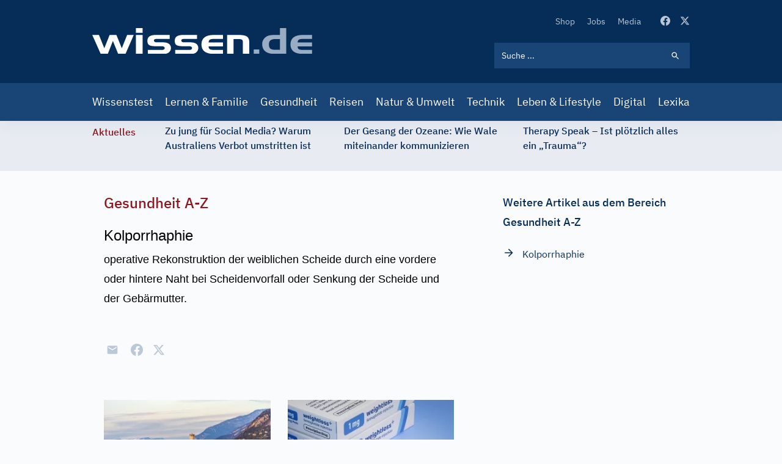

--- FILE ---
content_type: text/html; charset=UTF-8
request_url: https://www.wissen.de/medizin/kolporrhaphie
body_size: 19835
content:
<!DOCTYPE html>
<html lang="de" dir="ltr" prefix="og: https://ogp.me/ns#">
  <head>
          <!-- Google Tag Manager -->
      <script>(function(w,d,s,l,i){w[l]=w[l]||[];w[l].push({'gtm.start':
            new Date().getTime(),event:'gtm.js'});var f=d.getElementsByTagName(s)[0],
          j=d.createElement(s),dl=l!='dataLayer'?'&l='+l:'';j.async=true;j.src=
          'https://www.googletagmanager.com/gtm.js?id='+i+dl;f.parentNode.insertBefore(j,f);
        })(window,document,'script','dataLayer','GTM-ND43G5T');</script>
      <!-- End Google Tag Manager -->
        <meta name="google-site-verification" content="X84spxbZ9PPRQZrALj3EcC42Xa0Ie_Ym1lsb4erR-CY" />
    <meta charset="utf-8" />
<link rel="canonical" href="https://www.wissen.de/medizin/kolporrhaphie" />
<meta http-equiv="content-language" content="de" />
<meta name="robots" content="index, follow, max-snippet:-1, max-video-preview:-1, max-image-preview:large" />
<meta name="description" content="Kolporrhaphieoperative Rekonstruktion der weiblichen Scheide durch eine vordere oder hintere Naht bei Scheidenvorfall oder Senkung der Scheide und der Gebärmutter..." />
<link rel="alternate" hreflang="x-default" href="https://www.wissen.de/medizin/kolporrhaphie" />
<meta property="og:type" content="Lexika" />
<meta property="og:url" content="https://www.wissen.de/medizin/kolporrhaphie" />
<meta property="og:title" content="Kolporrhaphie, aus dem Gesundheitslexikon | Gesundheit, Medizin und Heilkunde auf wissen.de" />
<meta property="og:description" content="Kolporrhaphieoperative Rekonstruktion der weiblichen Scheide durch eine vordere oder hintere Naht bei Scheidenvorfall oder Senkung der Scheide und der Gebärmutter..." />
<meta property="og:image:width" content="1080" />
<meta property="og:image:height" content="573" />
<meta name="Generator" content="Drupal 9 (https://www.drupal.org)" />
<meta name="MobileOptimized" content="width" />
<meta name="HandheldFriendly" content="true" />
<meta name="viewport" content="width=device-width, initial-scale=1.0" />
<script type="application/ld+json">{
    "@context": "https://schema.org",
    "@graph": [
        {
            "@type": "WebPage",
            "@id": "https://www.wissen.de/medizin/kolporrhaphie",
            "description": "Kolporrhaphieoperative Rekonstruktion der weiblichen Scheide durch eine vordere oder hintere Naht bei Scheidenvorfall oder Senkung der Scheide und der Gebärmutter...",
            "inLanguage": "de"
        },
        {
            "@type": "WebSite",
            "@id": "https://www.wissen.de/#website",
            "name": "wissen.de",
            "url": "https://www.wissen.de/",
            "inLanguage": "de"
        }
    ]
}</script>
<link rel="icon" href="/themes/custom/wingsuit/apps/drupal/favicon.ico" type="image/vnd.microsoft.icon" />
<link rel="alternate" hreflang="de" href="https://www.wissen.de/medizin/kolporrhaphie" />

    <title>Kolporrhaphie, aus dem Gesundheitslexikon | Gesundheit, Medizin und Heilkunde auf wissen.de</title>
      <link rel="preload" href="/themes/custom/wingsuit/dist/app-drupal/font/ibm-plex-serif-v10-latin-500.woff2" as="font" type="font/woff2" crossorigin="anonymous">
      <link rel="preload" href="/themes/custom/wingsuit/dist/app-drupal/font/ibm-plex-sans-v9-latin-regular.woff2" as="font" type="font/woff2" crossorigin="anonymous">
      <link rel="preload" href="/themes/custom/wingsuit/dist/app-drupal/font/ibm-plex-sans-v9-latin-500.woff2" as="font" type="font/woff2" crossorigin="anonymous">
      <link rel="preload" href="/themes/custom/wingsuit/dist/app-drupal/images/spritemap.svg" as="image" type="image/svg+xml">
      <link rel="dns-prefetch" href="https://www.google-analytics.com">
      <link rel="dns-prefetch" href="https://de.ioam.de">
      <meta name="viewport" content="width=device-width,initial-scale=1.0" />
      <meta name="publisher" content="Konradin Medien GmbH, Leinfelden-Echterdingen">
      <meta name="author" content="Konradin Medien GmbH, Leinfelden-Echterdingen">
      <meta name="msvalidate.01" content="4E118C9242E2AA5E9A9A90E9F4B2306E" />

      <style>
        /* ibm-plex-serif-regular - latin */
        @font-face {
          font-family: 'IBM Plex Serif';
          font-style: normal;
          font-weight: 400;
          font-display: swap;
          src: local(''),
          url('/themes/custom/wingsuit/dist/app-drupal/font/ibm-plex-serif-v10-latin-regular.woff2') format('woff2'), /* Chrome 26+, Opera 23+, Firefox 39+ */
          url('/themes/custom/wingsuit/dist/app-drupal/font/ibm-plex-serif-v10-latin-regular.woff') format('woff'); /* Chrome 6+, Firefox 3.6+, IE 9+, Safari 5.1+ */
        }

        /* ibm-plex-serif-italic - latin */
        @font-face {
          font-family: 'IBM Plex Serif';
          font-style: italic;
          font-weight: 400;
          font-display: swap;
          src: local(''),
          url('/themes/custom/wingsuit/dist/app-drupal/font/ibm-plex-serif-v10-latin-italic.woff2') format('woff2'), /* Chrome 26+, Opera 23+, Firefox 39+ */
          url('/themes/custom/wingsuit/dist/app-drupal/font/ibm-plex-serif-v10-latin-italic.woff') format('woff'); /* Chrome 6+, Firefox 3.6+, IE 9+, Safari 5.1+ */
        }

        /* ibm-plex-serif-500 - latin */
        @font-face {
          font-family: 'IBM Plex Serif';
          font-style: normal;
          font-weight: 500;
          font-display: swap;
          src: local(''),
          url('/themes/custom/wingsuit/dist/app-drupal/font/ibm-plex-serif-v10-latin-500.woff2') format('woff2'), /* Chrome 26+, Opera 23+, Firefox 39+ */
          url('/themes/custom/wingsuit/dist/app-drupal/font/ibm-plex-serif-v10-latin-500.woff') format('woff'); /* Chrome 6+, Firefox 3.6+, IE 9+, Safari 5.1+ */
        }

        /* ibm-plex-serif-500italic - latin */
        @font-face {
          font-family: 'IBM Plex Serif';
          font-style: italic;
          font-weight: 500;
          font-display: swap;
          src: local(''),
          url('/themes/custom/wingsuit/dist/app-drupal/font/ibm-plex-serif-v10-latin-500italic.woff2') format('woff2'), /* Chrome 26+, Opera 23+, Firefox 39+ */
          url('/themes/custom/wingsuit/dist/app-drupal/font/ibm-plex-serif-v10-latin-500italic.woff') format('woff'); /* Chrome 6+, Firefox 3.6+, IE 9+, Safari 5.1+ */
        }

        /* ibm-plex-sans-regular - latin */
        @font-face {
          font-family: 'IBM Plex Sans';
          font-style: normal;
          font-weight: 400;
          font-display: swap;
          src: local(''),
          url('/themes/custom/wingsuit/dist/app-drupal/font/ibm-plex-sans-v9-latin-regular.woff2') format('woff2'), /* Chrome 26+, Opera 23+, Firefox 39+ */
          url('/themes/custom/wingsuit/dist/app-drupal/font/ibm-plex-sans-v9-latin-regular.woff') format('woff'); /* Chrome 6+, Firefox 3.6+, IE 9+, Safari 5.1+ */
        }

        /* ibm-plex-sans-italic - latin */
        @font-face {
          font-family: 'IBM Plex Sans';
          font-style: italic;
          font-weight: 400;
          font-display: swap;
          src: local(''),
          url('/themes/custom/wingsuit/dist/app-drupal/font/ibm-plex-sans-v9-latin-italic.woff2') format('woff2'), /* Chrome 26+, Opera 23+, Firefox 39+ */
          url('/themes/custom/wingsuit/dist/app-drupal/font/ibm-plex-sans-v9-latin-italic.woff') format('woff'); /* Chrome 6+, Firefox 3.6+, IE 9+, Safari 5.1+ */
        }

        /* ibm-plex-sans-500 - latin */
        @font-face {
          font-family: 'IBM Plex Sans';
          font-style: normal;
          font-weight: 500;
          font-display: swap;
          src: local(''),
          url('/themes/custom/wingsuit/dist/app-drupal/font/ibm-plex-sans-v9-latin-500.woff2') format('woff2'), /* Chrome 26+, Opera 23+, Firefox 39+ */
          url('/themes/custom/wingsuit/dist/app-drupal/font/ibm-plex-sans-v9-latin-500.woff') format('woff'); /* Chrome 6+, Firefox 3.6+, IE 9+, Safari 5.1+ */
        }

        /* ibm-plex-sans-500italic - latin */
        @font-face {
          font-family: 'IBM Plex Sans';
          font-style: italic;
          font-weight: 500;
          font-display: swap;
          src: local(''),
          url('/themes/custom/wingsuit/dist/app-drupal/font/ibm-plex-sans-v9-latin-500italic.woff2') format('woff2'), /* Chrome 26+, Opera 23+, Firefox 39+ */
          url('/themes/custom/wingsuit/dist/app-drupal/font/ibm-plex-sans-v9-latin-500italic.woff') format('woff'); /* Chrome 6+, Firefox 3.6+, IE 9+, Safari 5.1+ */
        }

      </style>
    <link rel="stylesheet" media="all" href="/sites/default/files/css/css_5qXHBwU7-lf3biU_pjjuN6nYfN9fbhCygCdVSehBI0E.css" />
<link rel="stylesheet" media="all" href="/sites/default/files/css/css_wMl-nErFNv5k8ubgoO9BefKoPttHDPdnwDU55V1SIY8.css" />

    
            <!-- sourcepoint start -->
      <script type="text/javascript">
        !function () { var e = function () { var e, t = "__tcfapiLocator", a = [], n = window; for (; n;) { try { if (n.frames[t]) { e = n; break } } catch (e) { } if (n === window.top) break; n = n.parent } e || (!function e() { var a = n.document, r = !!n.frames[t]; if (!r) if (a.body) { var i = a.createElement("iframe"); i.style.cssText = "display:none", i.name = t, a.body.appendChild(i) } else setTimeout(e, 5); return !r }(), n.__tcfapi = function () { for (var e, t = arguments.length, n = new Array(t), r = 0; r < t; r++)n[r] = arguments[r]; if (!n.length) return a; if ("setGdprApplies" === n[0]) n.length > 3 && 2 === parseInt(n[1], 10) && "boolean" == typeof n[3] && (e = n[3], "function" == typeof n[2] && n[2]("set", !0)); else if ("ping" === n[0]) { var i = { gdprApplies: e, cmpLoaded: !1, cmpStatus: "stub" }; "function" == typeof n[2] && n[2](i) } else a.push(n) }, n.addEventListener("message", (function (e) { var t = "string" == typeof e.data, a = {}; try { a = t ? JSON.parse(e.data) : e.data } catch (e) { } var n = a.__tcfapiCall; n && window.__tcfapi(n.command, n.version, (function (a, r) { var i = { __tcfapiReturn: { returnValue: a, success: r, callId: n.callId } }; t && (i = JSON.stringify(i)), e.source.postMessage(i, "*") }), n.parameter) }), !1)) }; "undefined" != typeof module ? module.exports = e : e() }();
      </script>
      <script>
        window._sp_ = {
          config: {
            accountId: 692,
            baseEndpoint: 'https://cdn.privacy-mgmt.com',
          }
        }
      </script>
      <script src="https://cdn.privacy-mgmt.com/wrapperMessagingWithoutDetection.js"></script>
            <!-- sourcepoint end -->
              <script>
          function isDesktop() {
            var width = (window.innerWidth > 0) ? window.innerWidth : screen.width;
            return width >= 1280;
          }
          function isMobileOrTablet() {
            return !isDesktop();
          }
          function isTablet() {
            return isMobileOrTablet() && window.outerWidth >= 640 && window.hasOwnProperty('orientation');
          }
          function isMobile() {
            return isMobileOrTablet() && !isTablet();
          }
          function getPlatform() {
            if (isDesktop()) {
              return 'desktop';
            }
            if (isTablet()) {
              return 'tablet';
            }
            return 'mobile';
          }
          function IQSLoader(url) {
            var script = document.createElement("script")
            script.type = "text/javascript";
            script.src = url;
            document.getElementsByTagName("head")[0].appendChild(script);
          }
          var iqd_mode = (function () {
            var dm = window.location.href.toLowerCase();
            return (dm.indexOf('iqdeployment=') > 1) ? dm.split('iqdeployment=')[1].split('&')[0] : 'live';
          })();
          if (isDesktop()) {
            IQSLoader(
              "https://s3.eu-central-1.amazonaws.com/prod.iqdcontroller.iqdigital/cdn_wissen/" +
              iqd_mode + "/iqadcontroller.js.gz");
          } else {
            IQSLoader(
              "https://s3.eu-central-1.amazonaws.com/prod.iqdcontroller.iqdigital/cdn_wissen_mob/" +
              iqd_mode + "/iqadcontroller.js.gz");
          }
        </script>
        <script>
          (function () {
            window.AdController = {
              i: null, // page info
              q: [], // render queue
              f: false, // is finalized
              s: false, // is staged
              n: false, // is initialized
              r: null, // ready function
              c: [], // command queue
              setPageInfo: function (i) {
                window.AdController.i = i;
              },
              stage: function () {
                window.AdController.s = true;
              },
              initialize: function () {
                window.AdController.n = true;
              },
              render: function (n, c) {
                window.AdController.q.push([n, c]);
              },
              finalize: function () {
                window.AdController.f = true;
              },
              ready: function (callback) {
                window.AdController.r = callback;
              },
              startLoadCycle: function () {
                window.AdController.c.push(['startLoadCycle']);
              },
              reload: function (p, t) {
                window.AdController.c.push(['reload', p, t]);
              },
              reinitialize: function (i) {
                window.AdController.c.push(['reinitialize', i]);
              }
            };
          })();
        </script>
        <script>
        <!-- ########### CMS-MANDANTEN-OBJECT ############# -->
        var content_type = 'artikel'
        var handle = content_type;
        var topic = 'article';
        var cmsObject = {};
        cmsObject = {
          $handle: handle,
          level2: topic,
          level3: '',
          level4: '',
          keywords: topic,
          tma: '',
          platform: getPlatform()
        };
        </script>
        <script>
          if (!AdController._initialized) {
            AdController.setPageInfo(cmsObject);
            try {
              AdController.stage();
            } catch (e) {}
            AdController.initialize();
          } else {
            (function checkDOMReadyState(c) {
              try {
                if (AdController.getRenderController().isReady()) {
                  AdController.reinitialize(cmsObject);
                }
              } catch (e) {
                if (c < 50) {
                  c++;
                  setTimeout(function () {
                    checkDOMReadyState(c);
                  }, 100);
                }
              }
            })(0);
          }
        </script>
                    <!-- Start Matomo Code -->
        <script>
          var _paq = window._paq = window._paq || [];
          /* tracker methods like "setCustomDimension" should be called before "trackPageView" */
          _paq.push(["setExcludedQueryParams", ["p","preview_id","post_format","_thumbnail_id","preview_none","refresh","xing_share","src"]]);

          _paq.push(['trackPageView']);
          _paq.push(['enableLinkTracking']);
          (function() {
            var u="https://statistik.konradin.de/";
            _paq.push(['setTrackerUrl', u+'matomo.php']);
            _paq.push(['setSiteId', '41']);
            var d=document, g=d.createElement('script'), s=d.getElementsByTagName('script')[0];
            g.async=true; g.src=u+'matomo.js'; s.parentNode.insertBefore(g,s);
          })();
        </script>
        <!-- End Matomo Code -->
        </head>
  <body class="overflow-x-hidden antialiased text-blue-600 font-sans bg-blue-10 dark:bg-blue-700" x-data="{ menuIsOpen: false }">
              <!-- Google Tag Manager (noscript) -->
      <noscript><iframe src="https://www.googletagmanager.com/ns.html?id=GTM-ND43G5T"
                        height="0" width="0" style="display:none;visibility:hidden"></iframe></noscript>
      <!-- End Google Tag Manager (noscript) -->
        
      <div class="dialog-off-canvas-main-canvas h-full flex flex-col h-auto" data-off-canvas-main-canvas>
    




        <div class=" hidden xl:block">
      <div class="iqdcontainer " data-placement="pos_header" data-device="desktop"></div>
    </div>
          <div class=" xl:hidden">
      <div class="iqdcontainer " data-placement="pos_header" data-device="mobile"></div>
    </div>
    

<header id="main-header" class="header-offset bg-white w-full z-30 top-0 text-white shadow-xs">
    <div class="bg-blue-800">
    






  <div  class="max-w-5xl mx-auto w-full px-4 md:px-7.5">
                    <div>
          <div class="flex justify-between">
                        <div class="self-center">
              


<a  class="block w-[187px] lg:w-[360px] lg:h-11 lg:ml-0 lg:pr-0 lg:pl-0" href="/">
  <img src="/themes/custom/wingsuit/dist/app-drupal/images/logo.svg" width="360" height="42" alt="wissen.de Logo" class="w-full">
</a>

            </div>
            <div class="w-full max-w-xs py-6 lg:pt-[22px] lg:pb-6">
                            <div class="flex justify-end items-center space-x-4 lg:hidden">
                <div class="block lg:hidden hover:cursor-pointer" @click="menuIsOpen === true ? $refs.searchBar.focus() : menuIsOpen= true; $nextTick(() => { $refs.searchBar.focus() });">
                  
  
<svg  class="fill-current lg:w-5 lg:h-5 w-6 h-6 svg">
  <use xlink:href="/themes/custom/wingsuit/dist/app-drupal/images/spritemap.svg?v=3#search"></use>
</svg>

                </div>
                <div class="block lg:hidden">
                  <div class="relative">
  <div class="text-white w-10 h-10 -mr-2 relative focus:outline-none" @click="menuIsOpen = !menuIsOpen">
    <span class="sr-only">Open main menu</span>
    <div class="block w-5 absolute left-1/2 top-1/2 -translate-x-1/2 -translate-y-1/2">
      <span aria-hidden="true" class="bg-blue-500 block absolute h-0.5 w-5 bg-current transition duration-500 ease-in-out" :class="{'rotate-45': menuIsOpen,' -translate-y-[6px]': !menuIsOpen }"></span>
      <span aria-hidden="true" class="bg-blue-500 block absolute h-0.5 w-5 bg-current transition duration-500 ease-in-out" :class="{'opacity-0': menuIsOpen } "></span>
      <span aria-hidden="true" class="bg-blue-500 block absolute h-0.5 w-5 bg-current transition duration-500 ease-in-out" :class="{'-rotate-45': menuIsOpen, ' translate-y-[6px]': !menuIsOpen}"></span>
    </div>
  </div>
</div>

                </div>
              </div>
                            <div class="hidden lg:block">
                  <div class="block flex items-center space-x-8 pb-6 lg:justify-end">
    <nav>  <nav role="navigation" aria-labelledby="block-secondarynavigation-menu" id="block-secondarynavigation">
            
  <h2 class="visually-hidden" id="block-secondarynavigation-menu">Secondary Navigation</h2>
  

            <ul class="list-reset flex items-center space-x-5">
      <li class="py-2 lg:py-0">
      <a class="text-xs hover:text-white transition-colors duration-500 text-blue-200" href="https://www.wissenschaft-shop.de/startseite/?mskwakz=WISD33-001&amp;utm_campaign=WISD33-001">
        Shop
      </a>
    </li>
      <li class="py-2 lg:py-0">
      <a class="text-xs hover:text-white transition-colors duration-500 text-blue-200" href="/jobs">
        Jobs
      </a>
    </li>
      <li class="py-2 lg:py-0">
      <a class="text-xs hover:text-white transition-colors duration-500 text-blue-200" href="/search/media">
        Media
      </a>
    </li>
  </ul>


  </nav>

</nav>
    <div class="flex space-x-4">
      <a href="https://www.facebook.com/wissen.de" target="_blank" class="text-blue-200 hover:text-white active:text-white transition-colors duration-500">
        
  
<svg  class="fill-current lg:w-4 lg:h4 w-5 h-5 svg">
  <use xlink:href="/themes/custom/wingsuit/dist/app-drupal/images/spritemap.svg?v=3#facebook"></use>
</svg>

      </a>
      <a href="https://x.com/wissen_de" target="_blank" class="text-blue-200 hover:text-white active:text-white transition-colors duration-500">
        
  
<svg  class="fill-current lg:w-4 lg:h4 w-5 h-5 svg">
  <use xlink:href="/themes/custom/wingsuit/dist/app-drupal/images/spritemap.svg?v=3#x-twitter"></use>
</svg>

      </a>
    </div>
  </div>

                <div class="hidden lg:block lg:w-full lg:max-w-xs">
                  

  
  <form class="relative text-white" action="/search/all">
    <input  class="relative bg-blue-800 block w-full p-3 pr-10 text-xs placeholder-white lg:bg-blue-500 focus-visible:outline-none focus:bg-white focus:text-blue-800" placeholder="Suche ..." name="keyword" x-ref="searchBar" type="search"/>
    <div class="search-form-icon absolute inset-y-0 right-0 pr-4 flex items-center pointer-events-none">
      <span>
      
  
<svg  class="fill-current lg:w-4 lg:h4 w-5 h-5 svg">
  <use xlink:href="/themes/custom/wingsuit/dist/app-drupal/images/spritemap.svg?v=3#search"></use>
</svg>

      </span>
    </div>
    <input class="absolute inset-y-0 right-0 items-center cursor-pointer w-11 h-10" type="submit" data-form-type="action" value="">
  </form>

                </div>
              </div>
            </div>
          </div>
        </div>
            </div>
  </div>
    <div class="bg-blue-500">
  






  <div  class="max-w-5xl mx-auto w-full px-4 md:px-7.5">
                <div class="lg:block hidden" :class="{'block': menuIsOpen, 'hidden': !menuIsOpen}">
                <div class="lg:hidden pt-6">
          

  
  <form class="relative text-white" action="/search/all">
    <input  class="relative bg-blue-800 block w-full p-3 pr-10 text-xs placeholder-white lg:bg-blue-500 focus-visible:outline-none focus:bg-white focus:text-blue-800" placeholder="Suche ..." name="keyword" x-ref="searchBar" type="search"/>
    <div class="search-form-icon absolute inset-y-0 right-0 pr-4 flex items-center pointer-events-none">
      <span>
      
  
<svg  class="fill-current lg:w-4 lg:h4 w-5 h-5 svg">
  <use xlink:href="/themes/custom/wingsuit/dist/app-drupal/images/spritemap.svg?v=3#search"></use>
</svg>

      </span>
    </div>
    <input class="absolute inset-y-0 right-0 items-center cursor-pointer w-11 h-10" type="submit" data-form-type="action" value="">
  </form>

        </div>
        <nav>
            <nav role="navigation" aria-labelledby="block-mainnavigation-menu" id="block-mainnavigation">
            
  <h2 class="visually-hidden" id="block-mainnavigation-menu">Main navigation</h2>
  

          <div class="pt-6 pb-6 lg:pt-0 lg:pb-0">
  <ul class="list-reset lg:flex items-center justify-between space-y-4 lg:space-y-0 lg:-mx-2">
          <li>
        <a class="block text-white text-base lg:py-4 lg:hover:bg-blue-300 lg:px-2 hover:underline lg:hover:no-underline lg:hover:text-blue-800 transition-colors duration-500 " href="/wissenstest">
          Wissenstest
        </a>
      </li>
          <li>
        <a class="block text-white text-base lg:py-4 lg:hover:bg-blue-300 lg:px-2 hover:underline lg:hover:no-underline lg:hover:text-blue-800 transition-colors duration-500 " href="/lernen-familie">
          Lernen &amp; Familie
        </a>
      </li>
          <li>
        <a class="block text-white text-base lg:py-4 lg:hover:bg-blue-300 lg:px-2 hover:underline lg:hover:no-underline lg:hover:text-blue-800 transition-colors duration-500 " href="/gesundheit">
          Gesundheit
        </a>
      </li>
          <li>
        <a class="block text-white text-base lg:py-4 lg:hover:bg-blue-300 lg:px-2 hover:underline lg:hover:no-underline lg:hover:text-blue-800 transition-colors duration-500 " href="/reisen">
          Reisen
        </a>
      </li>
          <li>
        <a class="block text-white text-base lg:py-4 lg:hover:bg-blue-300 lg:px-2 hover:underline lg:hover:no-underline lg:hover:text-blue-800 transition-colors duration-500 " href="/natur-umwelt">
          Natur &amp; Umwelt
        </a>
      </li>
          <li>
        <a class="block text-white text-base lg:py-4 lg:hover:bg-blue-300 lg:px-2 hover:underline lg:hover:no-underline lg:hover:text-blue-800 transition-colors duration-500 " href="/technik-mobilitaet">
          Technik
        </a>
      </li>
          <li>
        <a class="block text-white text-base lg:py-4 lg:hover:bg-blue-300 lg:px-2 hover:underline lg:hover:no-underline lg:hover:text-blue-800 transition-colors duration-500 " href="/leben-lifestyle-0">
          Leben &amp; Lifestyle
        </a>
      </li>
          <li>
        <a class="block text-white text-base lg:py-4 lg:hover:bg-blue-300 lg:px-2 hover:underline lg:hover:no-underline lg:hover:text-blue-800 transition-colors duration-500 " href="/digital">
          Digital
        </a>
      </li>
          <li>
        <a class="block text-white text-base lg:py-4 lg:hover:bg-blue-300 lg:px-2 hover:underline lg:hover:no-underline lg:hover:text-blue-800 transition-colors duration-500 " href="/lexika-und-woerterbuecher-0">
          Lexika
        </a>
      </li>
      </ul>
</div>


  </nav>


        </nav>
                <div class="block lg:hidden">
          <div class="block flex items-center space-x-8 pb-6 lg:justify-end">
    <nav>  <nav role="navigation" aria-labelledby="block-secondarynavigation-mobile-menu" id="block-secondarynavigation-mobile">
            
  <h2 class="visually-hidden" id="block-secondarynavigation-mobile-menu">Secondary Navigation</h2>
  

            <ul class="list-reset flex items-center space-x-5">
      <li class="py-2 lg:py-0">
      <a class="text-xs hover:text-white transition-colors duration-500 text-blue-200" href="https://www.wissenschaft-shop.de/startseite/?mskwakz=WISD33-001&amp;utm_campaign=WISD33-001">
        Shop
      </a>
    </li>
      <li class="py-2 lg:py-0">
      <a class="text-xs hover:text-white transition-colors duration-500 text-blue-200" href="/jobs">
        Jobs
      </a>
    </li>
      <li class="py-2 lg:py-0">
      <a class="text-xs hover:text-white transition-colors duration-500 text-blue-200" href="/search/media">
        Media
      </a>
    </li>
  </ul>


  </nav>

</nav>
    <div class="flex space-x-4">
      <a href="https://www.facebook.com/wissen.de" target="_blank" class="text-blue-200 hover:text-white active:text-white transition-colors duration-500">
        
  
<svg  class="fill-current lg:w-4 lg:h4 w-5 h-5 svg">
  <use xlink:href="/themes/custom/wingsuit/dist/app-drupal/images/spritemap.svg?v=3#facebook"></use>
</svg>

      </a>
      <a href="https://x.com/wissen_de" target="_blank" class="text-blue-200 hover:text-white active:text-white transition-colors duration-500">
        
  
<svg  class="fill-current lg:w-4 lg:h4 w-5 h-5 svg">
  <use xlink:href="/themes/custom/wingsuit/dist/app-drupal/images/spritemap.svg?v=3#x-twitter"></use>
</svg>

      </a>
    </div>
  </div>

        </div>
      </div>
          </div>
  </div>
</header>
    








<div  class="bg-blue-100">
  <div  class="max-w-5xl mx-auto w-full px-4 md:px-7.5">
        <div class="relative w-full overflow-x-hidden py-1 overflow-y-hidden" style="min-height: 82px">
            <div class="w-full" data-component="tickerBar">
        <div class="flex lg:space-x-12">
          <div>
            <span class="hidden lg:block lg:py-0.5">
              <span class="font-medium text-sm text-center text-bordeaux-500 lg:flex">
                Aktuelles
              </span>
            </span>
          </div>
                    <div class="splide__track">
            <div class="splide__list flex w-full">

            </div>
          </div>
        </div>
      </div>
    </div>
        </div>
</div>

  

  <div data-drupal-messages-fallback class="hidden"></div>


        <div class=" hidden xl:block">
      <div class="iqdcontainer " data-placement="pos_1" data-device="desktop"></div>
    </div>
  <main class="main-content  dark:bg-blue-700">
<div class="dark:bg-blue-700">
    <div class="md:overflow-x-hidden pt-9 pb-9">
          <div class="main-content-bg bg-blue-10 dark:bg-blue-700 relative max-w-4xl mx-auto">
                
        









  <div  class="article-detail max-w-4xl mx-auto w-full px-4 md:px-7.5">
                  


  <div  class="gap-10 gap-y-10 md:gap-20 grid grid-cols-1 md:grid-cols-66/33">
                            <div>
                                                      <div>
      <h4 class="text-bordeaux-500 text-base md:text-2xl font-medium">
        
                    Gesundheit A-Z
            

  
    </h4>
          <div class="font-normal text-blue-800 mt-4 text-base block lg:mt-6">
      <div>
      
<div class="prose dark:prose-dark lg:prose-lg max-w-none section-element">
          
                    <div class="wissende"><div xmlns="http://www.w3.org/1999/xhtml" class="geslex"><div class="geslex_bg_article_wrapper_top"></div><div class="geslex_bg_article_wrapper_main"><div class="geslex_css3gradient">

<h1 class="geslex_indextitel">Kolporrhaphie</h1><div class="geslex_main-entry"><div class="geslex_paragraph">operative Rekonstruktion der weiblichen Scheide durch eine vordere oder hintere Naht bei Scheidenvorfall oder Senkung der Scheide und der Gebärmutter.</div></div></div></div><div class="geslex_bg_article_wrapper_bottom"></div></div></div>
            


    
  
  </div>
      </div>
    </div>
          <div class="mt-8">
      

<div style="display: none"><svg aria-hidden="true" style="position: absolute; width: 0; height: 0; overflow: hidden;" version="1.1" xmlns="http://www.w3.org/2000/svg" xmlns:xlink="http://www.w3.org/1999/xlink">
  <defs>
    <symbol id="copy" viewBox="0 0 64 64">
      <path d="M44.697 36.069l6.337-6.337c4.623-4.622 4.623-12.143 0-16.765-4.622-4.623-12.143-4.623-16.765 0l-9.145 9.145c-4.622 4.622-4.622 12.143 0 16.765 0.683 0.683 1.43 1.262 2.22 1.743l4.895-4.896c-0.933-0.223-1.817-0.694-2.543-1.419-2.101-2.101-2.101-5.52 0-7.62l9.145-9.145c2.101-2.101 5.52-2.101 7.62 0s2.101 5.52 0 7.62l-2.687 2.687c1.107 2.605 1.413 5.471 0.922 8.223z"></path>
      <path d="M19.303 27.931l-6.337 6.337c-4.623 4.622-4.623 12.143 0 16.765 4.622 4.623 12.143 4.623 16.765 0l9.144-9.145c4.623-4.622 4.622-12.143 0-16.765-0.682-0.683-1.429-1.262-2.22-1.743l-4.895 4.896c0.932 0.224 1.816 0.693 2.543 1.419 2.101 2.101 2.101 5.519 0 7.621l-9.145 9.145c-2.101 2.101-5.52 2.101-7.62 0s-2.101-5.52 0-7.62l2.687-2.687c-1.108-2.605-1.413-5.471-0.922-8.223z"></path>
    </symbol>
    <symbol id="digg" viewBox="0 0 64 64">
      <path d="M15.889 14.222v8.889h-8.889v17.777h13.889v-26.667h-5zM12 36.445v-8.889h3.889v8.889h-3.889zM22 23.111h5v17.777h-5v-17.777zM22 14.222h5v5.001h-5v-5.001zM42.556 23.111v0h-13.333v17.777h8.333v3.889h-8.333v5h13.333v-26.667zM34.222 36.445v-8.889h3.333v8.889h-3.333zM57 23.111h-13.333v17.777h8.889v3.889h-8.889v5h13.333v-26.667zM52.556 36.445h-3.889v-8.889h3.889v8.889z"></path>
    </symbol>
    <symbol id="email" viewBox="0 0 64 64">
      <path d="M32 35.077l18.462-16h-36.924zM27.013 33.307l4.987 4.091 4.909-4.093 13.553 11.617h-36.924zM12.307 43.693v-23.386l13.539 11.693zM51.693 43.693v-23.386l-13.539 11.693z"></path>
    </symbol>
    <symbol id="evernote" viewBox="0 0 64 64">
      <path d="M47.093 19.16c-0.296-1.572-1.239-2.346-2.090-2.651-0.919-0.329-2.783-0.671-5.125-0.944-1.884-0.221-4.099-0.202-5.437-0.162-0.161-1.090-0.932-2.087-1.794-2.431-2.299-0.917-5.853-0.696-6.765-0.443-0.724 0.201-1.527 0.613-1.974 1.247-0.3 0.424-0.493 0.967-0.494 1.725 0 0.429 0.012 1.441 0.023 2.339 0.011 0.901 0.023 1.708 0.023 1.713-0 0.802-0.656 1.455-1.469 1.456h-3.728c-0.796 0-1.403 0.133-1.867 0.342s-0.794 0.492-1.044 0.826c-0.498 0.662-0.585 1.481-0.583 2.315 0 0 0.008 0.682 0.173 2.002 0.138 1.021 1.255 8.158 2.317 10.328 0.411 0.845 0.685 1.196 1.494 1.568 1.801 0.764 5.915 1.615 7.843 1.859 1.924 0.244 3.133 0.757 3.852-0.74 0.003-0.004 0.145-0.372 0.339-0.913 0.625-1.878 0.712-3.544 0.712-4.75 0-0.123 0.181-0.128 0.181 0 0 0.851-0.164 3.864 2.131 4.672 0.906 0.319 2.785 0.602 4.695 0.825 1.727 0.197 2.98 0.871 2.98 5.264 0 2.672-0.566 3.039-3.525 3.039-2.399 0-3.313 0.062-3.313-1.828 0-1.527 1.524-1.367 2.653-1.367 0.504 0 0.138-0.372 0.138-1.314 0-0.937 0.591-1.479 0.032-1.493-3.905-0.107-6.201-0.005-6.201 4.837 0 4.396 1.696 5.212 7.238 5.212 4.345 0 5.876-0.141 7.67-5.66 0.355-1.090 1.213-4.415 1.733-9.998 0.328-3.531-0.31-14.186-0.816-16.875v0zM39.52 30.936c-0.537-0.019-1.053 0.015-1.534 0.092 0.135-1.084 0.587-2.416 2.187-2.361 1.771 0.061 2.020 1.721 2.026 2.845-0.747-0.331-1.672-0.541-2.679-0.576v0zM18.088 19.935h3.73c0.213 0 0.386-0.173 0.386-0.383 0-0.002-0.045-3.169-0.045-4.050v-0.011c0-0.723 0.153-1.355 0.42-1.883l0.127-0.237c-0.014 0.002-0.029 0.010-0.043 0.023l-7.243 7.122c-0.014 0.012-0.023 0.027-0.027 0.042 0.15-0.074 0.354-0.174 0.384-0.186 0.631-0.283 1.396-0.437 2.311-0.437v0z"></path>
    </symbol>
    <symbol id="facebook" viewBox="0 0 64 64">
      <path d="M27.397 53.72v-19.723h-6.647v-8.052h6.647v-6.762c0-4.918 3.987-8.904 8.904-8.904h6.949v7.24h-4.972c-1.563 0-2.829 1.267-2.829 2.829v5.597h7.677l-1.061 8.052h-6.616v19.723z"></path>
    </symbol>
    <symbol id="linkedin" viewBox="0 0 64 64">
      <path d="M14.537 25.873h7.435v23.896h-7.434v-23.896zM18.257 13.995c2.375 0 4.305 1.929 4.305 4.306s-1.929 4.307-4.305 4.307c-0.001 0-0.002 0-0.003 0-2.378 0-4.305-1.927-4.305-4.305 0-0.001 0-0.001 0-0.002v0c0-0 0-0.001 0-0.002 0-2.378 1.927-4.305 4.305-4.305 0.001 0 0.002 0 0.004 0h-0zM26.631 25.873h7.119v3.267h0.102c0.99-1.879 3.413-3.86 7.027-3.86 7.52 0 8.909 4.948 8.909 11.384v13.106h-7.425v-11.621c0-2.771-0.048-6.336-3.86-6.336-3.864 0-4.453 3.020-4.453 6.138v11.819h-7.418v-23.896z"></path>
    </symbol>
    <symbol id="messenger" viewBox="0 0 64 64">
      <path d="M32 8.765c-12.703 0-23 9.63-23 21.508 0 6.758 3.332 12.787 8.544 16.73v8.231l7.849-4.354c1.972 0.571 4.238 0.9 6.58 0.9 0.009 0 0.019 0 0.028 0h-0.002c12.703 0 23-9.629 23-21.508s-10.297-21.508-23-21.508zM34.422 37.607l-5.949-6.18-11.456 6.335 12.56-13.328 5.949 6.18 11.455-6.335-12.559 13.329z"></path>
    </symbol>
    <symbol id="pinterest" viewBox="0 0 64 64">
      <path d="M45.873 25.872c0 8.078-4.487 14.11-11.108 14.11-2.222 0-4.313-1.203-5.030-2.568 0 0-1.195 4.745-1.448 5.66-0.89 3.233-3.512 6.47-3.715 6.737-0.142 0.182-0.457 0.125-0.49-0.117-0.058-0.413-0.725-4.495 0.063-7.825 0.395-1.67 2.648-11.218 2.648-11.218s-0.657-1.315-0.657-3.258c0-3.052 1.77-5.329 3.97-5.329 1.872 0 2.778 1.405 2.778 3.090 0 1.884-1.198 4.698-1.818 7.306-0.517 2.185 1.095 3.965 3.25 3.965 3.9 0 6.525-5.010 6.525-10.945 0-4.511-3.037-7.89-8.565-7.89-6.242 0-10.135 4.657-10.135 9.86 0 1.793 0.53 3.058 1.358 4.036 0.38 0.45 0.435 0.632 0.297 1.149-0.102 0.38-0.325 1.29-0.422 1.653-0.135 0.52-0.558 0.708-1.030 0.515-2.875-1.175-4.215-4.325-4.215-7.865 0-5.849 4.933-12.86 14.713-12.86 7.862 0 13.032 5.686 13.032 11.793z"></path>
    </symbol>
    <symbol id="print" viewBox="0 0 64 64">
      <path d="M14 22h38v-12c0-2.2-1.8-4-4-4h-30c-2.2 0-4 1.8-4 4v12zM12 54h-2c-3.4 0-6-2.6-6-6v-18c0-3.4 2.6-6 6-6h46c3.4 0 6 2.6 6 6v18c0 3.4-2.6 6-6 6h-2v-16h-42v16zM14 40h38v16c0 2.2-1.8 4-4 4h-30c-2.2 0-4-1.8-4-4v-16zM50 34c1.2 0 2-0.8 2-2s-0.8-2-2-2-2 0.8-2 2c0 1.2 0.8 2 2 2v0zM18 46v2h30v-2h-30zM18 52v2h30v-2h-30z"></path>
    </symbol>
    <symbol id="reddit" viewBox="0 0 64 64">
      <path d="M29.37 25.258c-0.001-1.233-1.001-2.232-2.233-2.233h-0c-1.233 0.002-2.231 1.001-2.232 2.233v0c0.001 1.232 1 2.231 2.232 2.233h0c1.233-0.001 2.232-1 2.233-2.232v-0zM36.861 23.023c-1.233 0.001-2.233 1.001-2.234 2.234v0c0.001 1.233 1.001 2.232 2.234 2.233h0c1.233-0.001 2.233-1 2.235-2.233v-0c-0.001-1.234-1.001-2.233-2.235-2.235h-0zM36.33 30.723c-0.843 0.842-2.272 1.252-4.33 1.252-2.059 0-3.487-0.41-4.329-1.252-0.112-0.112-0.267-0.182-0.439-0.182-0.343 0-0.62 0.278-0.62 0.62 0 0.171 0.069 0.326 0.182 0.439v0c1.087 1.086 2.801 1.615 5.206 1.615s4.119-0.529 5.207-1.615c0.112-0.112 0.182-0.267 0.182-0.439 0-0.343-0.278-0.62-0.62-0.62-0.171 0-0.326 0.069-0.438 0.181v0z"></path>
      <path d="M48.13 22.825c0-2.023-1.645-3.668-3.667-3.668-0.933 0-1.785 0.352-2.432 0.927-2.488-1.602-5.705-2.54-9.149-2.677l1.89-5.977 5.142 1.21c0.012 1.66 1.359 3.002 3.020 3.004h0c1.669-0.002 3.021-1.354 3.023-3.022v-0c-0.002-1.669-1.355-3.021-3.023-3.022h-0c-1.235 0.002-2.297 0.743-2.766 1.806l-0.008 0.019-5.664-1.334c-0.043-0.011-0.092-0.017-0.143-0.017-0.276 0-0.509 0.18-0.59 0.429l-0.001 0.004-2.178 6.887c-3.619 0.067-7.015 1.015-9.613 2.69-0.642-0.576-1.495-0.927-2.431-0.927-0.001 0-0.001 0-0.002 0h0c-2.022 0-3.668 1.645-3.668 3.668 0.001 1.332 0.712 2.498 1.775 3.139l0.016 0.009c-0.055 0.343-0.083 0.692-0.083 1.042 0 2.622 1.535 5.068 4.324 6.889 0.887 0.579 1.87 1.071 2.923 1.473-2.056 0.98-3.511 3.366-3.511 6.148 0 3.142 1.858 5.778 4.34 6.455 0.194 0.605 0.409 1.181 0.644 1.723-0.103-0.008-0.224-0.014-0.345-0.014h-0.001c-2.232 0-4.047 1.525-4.047 3.398 0 0.28 0.049 0.57 0.151 0.885 0.083 0.251 0.316 0.429 0.59 0.429 0 0 0 0 0 0h18.617c0.272 0 0.512-0.176 0.593-0.435 0.101-0.325 0.148-0.603 0.148-0.879 0-1.873-1.816-3.398-4.050-3.398-0.084 0-0.166 0.002-0.248 0.007 0.234-0.54 0.449-1.114 0.641-1.715 2.483-0.676 4.34-3.313 4.34-6.455 0-2.782-1.456-5.168-3.511-6.148 1.053-0.402 2.036-0.894 2.922-1.472 2.788-1.82 4.325-4.267 4.325-6.889 0-0.351-0.029-0.698-0.083-1.042 1.079-0.651 1.789-1.817 1.79-3.148v-0zM44.717 12.623c0 0.982-0.8 1.781-1.783 1.781-0.983-0.001-1.78-0.798-1.78-1.781v-0c0.001-0.983 0.797-1.78 1.78-1.782h0c0.983 0 1.783 0.8 1.783 1.782zM40.763 53.086c0 0.024-0.001 0.048-0.002 0.074h-5.255c0.559-0.577 1.072-1.288 1.533-2.11 0.275-0.077 0.59-0.121 0.915-0.121h0c1.549 0 2.809 0.968 2.809 2.157zM25.951 50.928c0.363 0 0.709 0.053 1.026 0.15 0.456 0.81 0.965 1.511 1.516 2.081h-5.347c-0.002-0.022-0.002-0.047-0.003-0.073v-0c0-1.19 1.259-2.157 2.807-2.157zM33.535 53.16h-3.070c-2.758-1.578-4.745-7.083-4.745-13.203 0-1.446 0.111-2.847 0.314-4.168 1.849 0.559 3.875 0.854 5.967 0.854s4.118-0.296 5.969-0.855c0.199 1.245 0.313 2.681 0.313 4.144 0 0.008 0 0.017 0 0.025v-0.001c0 6.12-1.987 11.625-4.746 13.203zM24.628 36.941c-0.096 0.903-0.15 1.951-0.15 3.012 0 0.001 0 0.002 0 0.003v-0c0 2.325 0.27 4.55 0.756 6.537-1.573-0.813-2.681-2.733-2.681-4.968 0-1.935 0.831-3.634 2.075-4.583zM38.764 46.493c0.487-1.987 0.757-4.212 0.757-6.538 0-1.036-0.053-2.043-0.15-3.015 1.243 0.949 2.075 2.648 2.075 4.584 0 2.236-1.108 4.157-2.681 4.969zM32 35.403c-7.268 0-13.181-3.762-13.181-8.387s5.913-8.387 13.181-8.387 13.181 3.762 13.181 8.386c0 4.625-5.913 8.388-13.181 8.388zM19.538 20.398c0.514 0 0.991 0.162 1.384 0.435-1.416 1.128-2.41 2.444-2.928 3.861-0.541-0.447-0.883-1.118-0.883-1.869 0-0 0-0 0-0v0c0.002-1.34 1.087-2.425 2.426-2.427h0zM43.078 20.833c0.385-0.272 0.864-0.436 1.381-0.436 0.001 0 0.002 0 0.004 0h-0c1.34 0.002 2.425 1.087 2.426 2.427v0c0 0.752-0.345 1.424-0.883 1.869-0.518-1.418-1.511-2.732-2.928-3.86z"></path>
    </symbol>
    <symbol id="slashdot" viewBox="0 0 64 64">
      <path d="M11.722 56.602l22.084-49.602h9.561l-22.078 49.602h-9.567zM52.278 49.099c0-4.361-3.552-7.901-7.93-7.901-4.382 0-7.93 3.54-7.93 7.901 0 4.366 3.548 7.901 7.93 7.901 4.378 0 7.93-3.535 7.93-7.901z"></path>
    </symbol>
    <symbol id="tumblr" viewBox="0 0 64 64">
      <path d="M36.813 51.2c3.843 0 7.65-1.368 8.909-3.025l0.252-0.332-2.382-7.060c-0.022-0.064-0.082-0.109-0.152-0.109-0 0-0.001 0-0.001 0h-5.32c-0.001 0-0.002 0-0.003 0-0.072 0-0.133-0.049-0.152-0.115l-0-0.001c-0.062-0.235-0.099-0.523-0.105-0.879v-8.633c0-0.089 0.072-0.16 0.161-0.16h6.26c0.089 0 0.161-0.072 0.161-0.161v0-8.833c-0-0.089-0.072-0.16-0.161-0.16 0 0 0 0 0 0h-6.233c0 0 0 0 0 0-0.088 0-0.16-0.072-0.16-0.16 0-0 0-0 0-0v0-8.61c-0.001-0.088-0.072-0.16-0.161-0.16-0 0-0 0-0.001 0v0h-10.931c-0.942 0.016-1.712 0.73-1.815 1.647l-0.001 0.008c-0.546 4.443-2.584 7.11-6.415 8.39l-0.427 0.142c-0.064 0.022-0.11 0.082-0.11 0.152v7.585c0 0.088 0.073 0.16 0.161 0.16h3.912v9.341c0 7.457 5.165 10.975 14.713 10.975zM44.134 47.596c-1.199 1.154-3.66 2.010-6.019 2.050-0.089 0.002-0.176 0.002-0.264 0.002h-0.001c-7.758-0.001-9.828-5.922-9.828-9.422v-10.752c0-0.089-0.072-0.16-0.16-0.16v0h-3.752c-0 0-0 0-0 0-0.088 0-0.16-0.072-0.16-0.16 0-0 0-0 0-0v0-4.898c0-0.066 0.041-0.124 0.102-0.148 4.009-1.561 6.248-4.662 6.838-9.459 0.032-0.267 0.253-0.274 0.255-0.274h5.008c0.089 0 0.16 0.072 0.16 0.161v8.61c0 0 0 0 0 0 0 0.088 0.072 0.16 0.16 0.16 0 0 0 0 0.001 0v0h6.233c0 0 0 0 0 0 0.088 0 0.16 0.072 0.16 0.16 0 0 0 0.001 0 0.001v-0 5.688c0 0 0 0 0 0 0 0.088-0.072 0.16-0.16 0.16 0 0 0 0 0 0h-6.26c-0 0-0.001 0-0.001 0-0.088 0-0.16 0.072-0.16 0.16 0 0 0 0 0 0v0 10.22c0.038 2.301 1.151 3.468 3.31 3.468 0.87 0 1.867-0.203 2.777-0.55 0.017-0.007 0.037-0.011 0.058-0.011 0.069 0 0.128 0.045 0.15 0.107l0 0.001 1.593 4.72c0.020 0.060 0.006 0.126-0.040 0.169z"></path>
    </symbol>
    <symbol id="twitter" viewBox="0 0 64 64">
      <path d="M49.92 20.885c-1.23 0.56-2.656 0.968-4.152 1.15l-0.071 0.007c1.52-0.921 2.663-2.335 3.218-4.016l0.015-0.052c-1.344 0.812-2.908 1.431-4.575 1.768l-0.094 0.016c-1.343-1.431-3.247-2.322-5.358-2.322-0.003 0-0.006 0-0.009 0h0.001c-4.061 0-7.353 3.292-7.353 7.352 0 0.576 0.065 1.138 0.19 1.676-6.111-0.307-11.529-3.234-15.155-7.683-0.626 1.056-0.996 2.328-0.996 3.686 0 0.004 0 0.008 0 0.012v-0.001c0 0.002 0 0.004 0 0.006 0 2.539 1.287 4.777 3.245 6.098l0.026 0.017c-1.228-0.040-2.37-0.376-3.367-0.939l0.037 0.019c-0.001 0.031-0.001 0.061-0.001 0.093 0 3.563 2.535 6.534 5.899 7.21-0.579 0.164-1.245 0.258-1.933 0.258-0.491 0-0.971-0.048-1.435-0.14l0.047 0.008c0.936 2.921 3.651 5.047 6.869 5.106-2.482 1.962-5.657 3.148-9.108 3.148-0.008 0-0.017 0-0.025 0h0.001c-0.002 0-0.004 0-0.006 0-0.616 0-1.223-0.037-1.82-0.11l0.072 0.007c3.18 2.071 7.071 3.303 11.25 3.303 0.008 0 0.015 0 0.023 0h-0.001c13.525 0 20.921-11.204 20.921-20.921 0-0.319-0.008-0.636-0.022-0.951 1.445-1.052 2.662-2.313 3.635-3.753l0.034-0.053z"></path>
    </symbol>
    <symbol id="whatsapp" viewBox="0 0 64 64">
      <path d="M14.080 50.007l2.532-9.248c-1.498-2.553-2.383-5.623-2.383-8.899 0-0.008 0-0.015 0-0.023v0.001c0.004-9.84 8.009-17.845 17.845-17.845 4.774 0.002 9.255 1.861 12.623 5.234 3.37 3.372 5.224 7.856 5.222 12.625-0.004 9.839-8.010 17.845-17.845 17.845 0 0 0.001 0 0 0h-0.008c-3.126-0-6.065-0.805-8.619-2.219l0.091 0.046-9.46 2.482zM23.978 44.294l0.542 0.322c2.158 1.299 4.763 2.068 7.548 2.068 0 0 0.001 0 0.001 0h0.006c8.175 0 14.829-6.654 14.832-14.832 0.002-3.963-1.54-7.689-4.34-10.493s-6.525-4.348-10.486-4.35c-8.181 0-14.835 6.654-14.838 14.831 0 0.007 0 0.015 0 0.023 0 2.918 0.845 5.638 2.303 7.93l-0.036-0.060 0.353 0.562-1.498 5.473 5.613-1.472z"></path>
      <path d="M41.065 36.095c-0.111-0.186-0.408-0.297-0.854-0.521-0.447-0.223-2.639-1.301-3.047-1.45s-0.706-0.224-1.004 0.222c-0.297 0.447-1.151 1.452-1.411 1.748s-0.52 0.335-0.967 0.112c-0.446-0.223-1.882-0.694-3.585-2.213-1.326-1.182-2.221-2.642-2.48-3.088s-0.028-0.688 0.195-0.91c0.201-0.2 0.446-0.521 0.669-0.781s0.297-0.447 0.446-0.744c0.148-0.297 0.074-0.558-0.038-0.781s-1.003-2.418-1.375-3.311c-0.361-0.869-0.73-0.752-1.003-0.765-0.229-0.010-0.498-0.016-0.768-0.016-0.031 0-0.061 0-0.092 0h0.005c-0.297 0-0.78 0.112-1.189 0.558s-1.561 1.525-1.561 3.72c0 2.195 1.598 4.315 1.82 4.613s3.144 4.801 7.617 6.733c0.656 0.296 1.498 0.616 2.361 0.89l0.181 0.050c1.068 0.339 2.040 0.291 2.808 0.176 0.857-0.129 2.638-1.078 3.010-2.12s0.371-1.935 0.26-2.121z"></path>
    </symbol>
  </defs>
</svg>
</div>

<div class="flex justify-evenly items-center py-2 max-w-min space-x-4">
   <!-- Email share button -->
      <a href="mailto:?subject=Kolporrhaphie&body=https://www.wissen.de/medizin/kolporrhaphie" title="Share to E-mail" aria-label="Share to E-mail" class="social-sharing-buttons__button" target="_blank" rel="noopener">
      
  
<svg  class="fill-blue-200 lg:w-5 lg:h-5 w-6 h-6 svg">
  <use xlink:href="/themes/custom/wingsuit/dist/app-drupal/images/spritemap.svg?v=3#mail"></use>
</svg>
    </a>
  
  <!-- Facebook share button -->
          <a href="https://www.facebook.com/sharer/sharer.php?u=https://www.wissen.de/medizin/kolporrhaphie&title=Kolporrhaphie" target="_blank" title="Share to Facebook" aria-label="Share to Facebook" class="social-sharing-buttons__button" rel="noopener">
          
  
<svg  class="fill-blue-200 lg:w-5 lg:h-5 w-6 h-6 svg">
  <use xlink:href="/themes/custom/wingsuit/dist/app-drupal/images/spritemap.svg?v=3#facebook"></use>
</svg>
        </a>
    
  <!-- Twitter share button -->
          <a href="http://x.com/intent/tweet?text=Kolporrhaphie+https://www.wissen.de/medizin/kolporrhaphie" target="_blank" title="Share to Twitter" aria-label="Share to Twitter" class="social-sharing-buttons__button" rel="noopener">
          
  
<svg  class="fill-blue-200 lg:w-5 lg:h-5 w-6 h-6 svg">
  <use xlink:href="/themes/custom/wingsuit/dist/app-drupal/images/spritemap.svg?v=3#x-twitter"></use>
</svg>
        </a>
    
  <!-- ... -->

    <!-- WhatsApp share button -->
    
    <!-- Facebook Messenger share button -->
    
    <!-- Pinterest share button -->
    
    <!-- Linkedin share button -->
    
    <!-- Digg share button -->
    
    <!-- StumbleUpon share button -->
    
    <!-- Slashdot share button -->
    
    <!-- Tumblr share button -->
    
    <!-- Reddit share button -->
    
    <!-- Evernote share button -->
    
    <!-- Copy link share button -->
    </div>

  
  </div>
  </div>
  <div class="mt-16">
      


  <div  class="gap-4 gap-y-10 md:gap-7 md:gap-y-7 grid grid-cols-1 md:grid-cols-2">
                            <div>
                                        <div><div class="js-view-dom-id-96a9b3ad7522f66ddc9e890483ab373505440f9ea6c0aa01ccf07059cb095537">
  
  
  

  
  
  

      <div class="views-row">        


<a  href="https://www.wissen.de/das-sind-die-beliebtesten-wintercamping-ziele" class="block w-full overflow-hidden section-element">
        <div class="relative mb-4">
              
          
                          
                    
            <div class="aspect-video"><img
       loading="lazy" alt="Malerisches Malcesine am Lago di Gada" width="300" height="168.75"
    src="/sites/default/files/styles/responsive_16_9_300w/public/2025-01/wintercamping_beitragsbild.jpg.webp?itok=BEszD6JU"
  data-srcset="/sites/default/files/styles/responsive_16_9_300w/public/2025-01/wintercamping_beitragsbild.jpg.webp?itok=BEszD6JU 300w,/sites/default/files/styles/responsive_16_9_600w/public/2025-01/wintercamping_beitragsbild.jpg.webp?itok=HMsDMKJi 600w,/sites/default/files/styles/responsive_16_9_900w/public/2025-01/wintercamping_beitragsbild.jpg.webp?itok=eew0dVCi 900w,/sites/default/files/styles/responsive_16_9_1200w/public/2025-01/wintercamping_beitragsbild.jpg.webp?itok=dz7fBvP0 1200w,/sites/default/files/styles/responsive_16_9_1500w/public/2025-01/wintercamping_beitragsbild.jpg.webp?itok=I1maEFj0 1500w,/sites/default/files/styles/responsive_16_9_1800w/public/2025-01/wintercamping_beitragsbild.jpg.webp?itok=A0AzJIaa 1800w"
  loading=""
  data-density=""
  height=""
/>
</div>
            

  
            

  
                </div>
      <div>
        <div>
                  <div class="font-medium">
                  
<div class="prose dark:prose-dark lg:prose-lg max-w-none section-element">
                <div class="font-medium text-base text-bordeaux-500">  
                    Reisen
            

  </div>
            </div>
              </div>
                  <div>
        <h2 class="text-lg font-serif font-medium text-blue-800 mb-2 lg:text-2xl">
                        <span>Das sind die beliebtesten Wintercamping-Ziele</span>

  
                  </h2>
      </div>
   </div>
              <div  class="text-blue-800 leading-6">
                    
                    <p>Winter und Camping: Auf den ersten Blick passen diese beiden Begriffe nicht zusammen.. Doch mit genügend Gas zum Heizen, ein paar Kuscheldecken und robusten Schneeketten lassen sich auch im Winter das Meer oder die Berge ansteuern. Das unabhängige Camping- und Wander-Magazin BeyondCamping hat gerade die Beliebtheit von über 1.700 Urlaubsregionen für Wintercamper anhand von Google-Suchanfragen...</p>
            

  
              </div>
      </div>
</a>

</div>

    

  
  

  
  
</div>
</div>

  
                      </div>
                          <div>
                                        <div><div class="js-view-dom-id-e477b9c60f8867b246ae6d136d50f05150477be3f6c89c5f46de670a48170f24">
  
  
  

  
  
  

      <div class="views-row">        


<a  href="https://www.wissenschaft.de/gesundheit-medizin/satt-schon-vor-dem-ersten-bissen/" target="_blank" class="block w-full overflow-hidden section-element">
        <div class="relative mb-4">
              
          
                    
            <div class="aspect-video"><img
       loading="lazy" alt="Abnehmspritze" width="300" height="168.75"
    src="/sites/default/files/styles/responsive_16_9_300w/public/wissenschaft_de_imgs/24-06-28-glp1.jpg.webp?itok=r1aETIs4"
  data-srcset="/sites/default/files/styles/responsive_16_9_300w/public/wissenschaft_de_imgs/24-06-28-glp1.jpg.webp?itok=r1aETIs4 300w,/sites/default/files/styles/responsive_16_9_600w/public/wissenschaft_de_imgs/24-06-28-glp1.jpg.webp?itok=pvf7QtY2 600w,/sites/default/files/styles/responsive_16_9_900w/public/wissenschaft_de_imgs/24-06-28-glp1.jpg.webp?itok=JWhs01fF 900w,/sites/default/files/styles/responsive_16_9_1200w/public/wissenschaft_de_imgs/24-06-28-glp1.jpg.webp?itok=Ki0MvtK0 1200w,/sites/default/files/styles/responsive_16_9_1500w/public/wissenschaft_de_imgs/24-06-28-glp1.jpg.webp?itok=aF7qS40V 1500w,/sites/default/files/styles/responsive_16_9_1800w/public/wissenschaft_de_imgs/24-06-28-glp1.jpg.webp?itok=cFuATgBj 1800w"
  loading=""
  data-density=""
  height=""
/>
</div>
            

  
                </div>
      <div>
        <div>
                  <div class="font-medium">
                  
<div class="prose dark:prose-dark lg:prose-lg max-w-none section-element">
                <div class="font-medium text-base text-bordeaux-500">Wissenschaft</div>
            </div>
              </div>
                  <div>
        <h2 class="text-lg font-serif font-medium text-blue-800 mb-2 lg:text-2xl">
                        
                     Satt schon vor dem ersten Bissen
            

  
                  </h2>
      </div>
   </div>
  </div>
</a>
  <div  class="text-blue-800 leading-6">
            
                    <p>Der Anblick köstlicher Speisen wirkt auf die meisten Menschen appetitanregend. Wer dagegen die neuen Abnehmspritzen nutzt, wird häufig schon satt, wenn er Essen auch nur ansieht. In Versuchen mit Mäusen und Menschen hat eine Studie nun aufgeklärt, welche Vorgänge im Gehirn für diesen Effekt verantwortlich sind. Demnach vermitteln...</p>
            

  
      </div>
</div>

    

  
  

  
  
</div>
</div>

  
                      </div>
                          <div>
                                        <div><div class="js-view-dom-id-72a8e204cf1080fb8d7e26baee3528a74de47544a2e5f0245888addb5e22b518">
  
  
  

  
  
  

      <div class="views-row">        


<a  href="https://www.wissenschaft.de/bdwplus/flugkunst-im-kleinformat/" target="_blank" class="block w-full overflow-hidden section-element">
        <div class="relative mb-4">
              
          
                    
            <div class="aspect-video"><img
       loading="lazy" alt="Große_Königslibelle_(Anax_imperator)_im_Flug,_Hessen,_Deutschland" width="300" height="168.75"
    src="/sites/default/files/styles/responsive_16_9_300w/public/wissenschaft_de_imgs/HR_okapia_high_00000209418110_D6BCE192-6545-4999-BEF5-468D099A207F.jpg.webp?itok=S_YI9Kz2"
  data-srcset="/sites/default/files/styles/responsive_16_9_300w/public/wissenschaft_de_imgs/HR_okapia_high_00000209418110_D6BCE192-6545-4999-BEF5-468D099A207F.jpg.webp?itok=S_YI9Kz2 300w,/sites/default/files/styles/responsive_16_9_600w/public/wissenschaft_de_imgs/HR_okapia_high_00000209418110_D6BCE192-6545-4999-BEF5-468D099A207F.jpg.webp?itok=rEkAaDpN 600w,/sites/default/files/styles/responsive_16_9_900w/public/wissenschaft_de_imgs/HR_okapia_high_00000209418110_D6BCE192-6545-4999-BEF5-468D099A207F.jpg.webp?itok=_lgI8C7X 900w,/sites/default/files/styles/responsive_16_9_1200w/public/wissenschaft_de_imgs/HR_okapia_high_00000209418110_D6BCE192-6545-4999-BEF5-468D099A207F.jpg.webp?itok=CxABedws 1200w,/sites/default/files/styles/responsive_16_9_1500w/public/wissenschaft_de_imgs/HR_okapia_high_00000209418110_D6BCE192-6545-4999-BEF5-468D099A207F.jpg.webp?itok=6AdFMd-U 1500w,/sites/default/files/styles/responsive_16_9_1800w/public/wissenschaft_de_imgs/HR_okapia_high_00000209418110_D6BCE192-6545-4999-BEF5-468D099A207F.jpg.webp?itok=7XCWjwvi 1800w"
  loading=""
  data-density=""
  height=""
/>
</div>
            

  
                </div>
      <div>
        <div>
                  <div class="font-medium">
                  
<div class="prose dark:prose-dark lg:prose-lg max-w-none section-element">
                <div class="font-medium text-base text-bordeaux-500">Wissenschaft</div>
            </div>
              </div>
                  <div>
        <h2 class="text-lg font-serif font-medium text-blue-800 mb-2 lg:text-2xl">
                        
                     Flugkunst im Kleinformat
            

  
                  </h2>
      </div>
   </div>
  </div>
</a>
  <div  class="text-blue-800 leading-6">
            
                    <p>Die Entwicklungsgeschichte der Fluginsekten und ihre Anpassungen. Von RALF STORK Bei den Vögeln ist die Sache einfach. Das immer gleiche Prinzip 11.000-fach variiert: Es gibt immer zwei Flügel, mit Federn bedeckt, von zwei großen Brustmuskeln angetrieben, die den Vogel durch die Luft oder ausnahmsweise auch durchs Wasser...</p>
            

  
      </div>
</div>

    

  
  

  
  
</div>
</div>

  
                      </div>
                          <div>
                                        <div><div class="js-view-dom-id-c140c33d81b6af16877010c809ff58b4f277cda51d593779bce5ecc3f7872da4">
  
  
  

  
  
  

      <div class="views-row">        


<a  href="https://www.wissen.de/wie-funktioniert-ein-herzschrittmacher-und-wer-braucht-ihn" class="block w-full overflow-hidden section-element">
        <div class="relative mb-4">
              
          
                          
                    
            <div class="aspect-video"><img
       loading="lazy" alt="Herzschrittmacher" width="300" height="168.75"
    src="/sites/default/files/styles/responsive_16_9_300w/public/2023-10/herzschrittmacher_beitragsbild.jpg.webp?itok=K23XcOHb"
  data-srcset="/sites/default/files/styles/responsive_16_9_300w/public/2023-10/herzschrittmacher_beitragsbild.jpg.webp?itok=K23XcOHb 300w,/sites/default/files/styles/responsive_16_9_600w/public/2023-10/herzschrittmacher_beitragsbild.jpg.webp?itok=BfWb89cU 600w,/sites/default/files/styles/responsive_16_9_900w/public/2023-10/herzschrittmacher_beitragsbild.jpg.webp?itok=azPExNON 900w,/sites/default/files/styles/responsive_16_9_1200w/public/2023-10/herzschrittmacher_beitragsbild.jpg.webp?itok=BElJ3ZZv 1200w,/sites/default/files/styles/responsive_16_9_1500w/public/2023-10/herzschrittmacher_beitragsbild.jpg.webp?itok=KaY8xhav 1500w,/sites/default/files/styles/responsive_16_9_1800w/public/2023-10/herzschrittmacher_beitragsbild.jpg.webp?itok=d_tg4yTn 1800w"
  loading=""
  data-density=""
  height=""
/>
</div>
            

  
            

  
                </div>
      <div>
        <div>
                  <div class="font-medium">
                  
<div class="prose dark:prose-dark lg:prose-lg max-w-none section-element">
                <div class="font-medium text-base text-bordeaux-500">  
                    Gesundheit
            

  </div>
            </div>
              </div>
                  <div>
        <h2 class="text-lg font-serif font-medium text-blue-800 mb-2 lg:text-2xl">
                        <span>Wie funktioniert ein Herzschrittmacher – und wer braucht ihn?</span>

  
                  </h2>
      </div>
   </div>
              <div  class="text-blue-800 leading-6">
                    
                    <p>Unser Herz ist ein echtes Wunder: Jede einzelne Sekunde unseres Lebens pumpt es Blut durch unseren Körper und versorgt uns so optimal mit Sauerstoff und Nährstoffen. Gut 100.000 Schläge am Tag sind dafür nötig. Doch längst nicht jedes Herz ist so leistungsfähig. Durch verschiedene Erkrankungen kann es auf einmal deutlich langsamer schlagen als es sollte, Mediziner sprechen dann von einer...</p>
            

  
              </div>
      </div>
</a>

</div>

    

  
  

  
  
</div>
</div>

  
                      </div>
          </div>

  </div>
  <div class="mt-16">
          <script id="plista-highimpact" type="text/javascript" src="https://highimpact.plista.com/plista-integration.js" data-gc="%%CLICK_URL_UNESC%%" data-gi="%%VIEW_URL_UNESC%%" data-tagId="28335057"></script>
                      </div>
  
                      </div>
                          <div>
                                          <div>
                          
    <div><div class="js-view-dom-id-5df766595f1efba8cbe32edf9550ec078baa8493c479ea6da57da46f0dcc282c">
  
  
  

  
  
  
                  
<div class="prose dark:prose-dark lg:prose-lg max-w-none section-element">
        <h3 class="font-medium pb-6">      Weitere Artikel aus dem Bereich Gesundheit A-Z
    </h3>
    </div>
  <div class="mb-4 lg:mb-8">
          <div class="views-field views-field-rendered-item-storage-title"><span class="field-content">  
      
<a  href="https://www.wissen.de/medizin/kolporrhaphie" target="_self" class="flex-row hover:underline inline-flex items-start mb-4 text-blue-800 dark:text-white light:text-blue-800">
  
<svg  class="fill-current lg:w-5 lg:h-5 w-6 h-6 svg">
  <use xlink:href="/themes/custom/wingsuit/dist/app-drupal/images/spritemap.svg?v=3#arrow_forward"></use>
</svg>
    <div class="flex-1 ml-3">
  <span>Kolporrhaphie</span>

  
  </div>
</a>

</span></div>
      </div>

                    <div class=" hidden xl:block">
      <div class="iqdcontainer " data-placement="pos_marg_right_1" data-device="desktop"></div>
    </div>
                                  <div style="height: 335px;">
      <ins class="asm_async_creative" style="width:0px;height:0px;text-align:left; text-decoration:none;" data-asm-scrollintoview="true" data-asm-cdn="cdn.twiago.com" data-asm-host="a.twiago.com" data-asm-params="pid=6677&gdpr=${GDPR}&gdpr_consent=${GDPR_CONSENT}"></ins><script src="//cdn.twiago.com/adasync.min.js" async type="text/javascript"></script>
    </div>
                

  
  

  
  
</div>
</div>

    <div><div class="js-view-dom-id-75cad89793195787026eeabb54c60b029df749dee53cf7217ad779c0b910031f">
  
  
  

  
  
  

    

  
  

  
  
</div>
</div>

    <div><div class="js-view-dom-id-dc29d3cd36b26a72eaae5eda5527a1749e567165dd1d5ec2d921fe25a16ef9e3">
  
  
  

  
  
  

  
<div class="prose dark:prose-dark lg:prose-lg max-w-none section-element">
      <h3 class="font-medium pb-6">Weitere Artikel auf wissenschaft.de</h3>
  </div>
<div class="mb-4 lg:mb-8">
      
      
<a  href="https://www.wissenschaft.de/erde-umwelt/unterschaetzte-intelligenz/" target="_blank" class="flex-row hover:underline inline-flex items-start mb-4 text-blue-800 dark:text-white light:text-blue-800">
  
<svg  class="fill-current lg:w-5 lg:h-5 w-6 h-6 svg">
  <use xlink:href="/themes/custom/wingsuit/dist/app-drupal/images/spritemap.svg?v=3#arrow_forward"></use>
</svg>
    <div class="flex-1 ml-3">
  
                     Unterschätzte Intelligenz
            

  
  </div>
</a>

      
      
<a  href="https://www.wissenschaft.de/technik-digitales/die-neuen-softies/" target="_blank" class="flex-row hover:underline inline-flex items-start mb-4 text-blue-800 dark:text-white light:text-blue-800">
  
<svg  class="fill-current lg:w-5 lg:h-5 w-6 h-6 svg">
  <use xlink:href="/themes/custom/wingsuit/dist/app-drupal/images/spritemap.svg?v=3#arrow_forward"></use>
</svg>
    <div class="flex-1 ml-3">
  
                     Die neuen Softies
            

  
  </div>
</a>

      
      
<a  href="https://www.wissenschaft.de/gesundheit-medizin/crispr-cas-im-praxistest/" target="_blank" class="flex-row hover:underline inline-flex items-start mb-4 text-blue-800 dark:text-white light:text-blue-800">
  
<svg  class="fill-current lg:w-5 lg:h-5 w-6 h-6 svg">
  <use xlink:href="/themes/custom/wingsuit/dist/app-drupal/images/spritemap.svg?v=3#arrow_forward"></use>
</svg>
    <div class="flex-1 ml-3">
  
                     CRISPR/Cas im Praxistest
            

  
  </div>
</a>

      
      
<a  href="https://www.wissenschaft.de/erde-umwelt/turbo-gestein-aus-industrieabfaellen/" target="_blank" class="flex-row hover:underline inline-flex items-start mb-4 text-blue-800 dark:text-white light:text-blue-800">
  
<svg  class="fill-current lg:w-5 lg:h-5 w-6 h-6 svg">
  <use xlink:href="/themes/custom/wingsuit/dist/app-drupal/images/spritemap.svg?v=3#arrow_forward"></use>
</svg>
    <div class="flex-1 ml-3">
  
                     Turbo-Gestein aus Industrieabfällen
            

  
  </div>
</a>

      
      
<a  href="https://www.wissenschaft.de/astronomie-physik/dem-ursprung-des-erdwassers-auf-der-spur/" target="_blank" class="flex-row hover:underline inline-flex items-start mb-4 text-blue-800 dark:text-white light:text-blue-800">
  
<svg  class="fill-current lg:w-5 lg:h-5 w-6 h-6 svg">
  <use xlink:href="/themes/custom/wingsuit/dist/app-drupal/images/spritemap.svg?v=3#arrow_forward"></use>
</svg>
    <div class="flex-1 ml-3">
  
                     Dem Ursprung des Erdwassers auf der Spur
            

  
  </div>
</a>

      
      
<a  href="https://www.wissenschaft.de/astronomie-physik/kleine-kannibalen-im-kosmos/" target="_blank" class="flex-row hover:underline inline-flex items-start mb-4 text-blue-800 dark:text-white light:text-blue-800">
  
<svg  class="fill-current lg:w-5 lg:h-5 w-6 h-6 svg">
  <use xlink:href="/themes/custom/wingsuit/dist/app-drupal/images/spritemap.svg?v=3#arrow_forward"></use>
</svg>
    <div class="flex-1 ml-3">
  
                     Kleine Kannibalen im Kosmos
            

  
  </div>
</a>

  </div>
<div class="mb-4 lg:mb-8">
        <script async src="https://pagead2.googlesyndication.com/pagead/js/adsbygoogle.js?client=ca-pub-9823582564948576"
            crossorigin="anonymous"></script>
    <!-- wissen_de_MR -->
    <ins class="adsbygoogle"
         style="display:inline-block;width:300px;height:250px"
         data-ad-client="ca-pub-9823582564948576"
         data-ad-slot="1170900244"></ins>
    <script>
      (adsbygoogle = window.adsbygoogle || []).push({});
    </script>
  </div>

    

  
  

  
  
</div>
</div>

    <div><div class="js-view-dom-id-9f6643880340b0d3702aeff73dde12b8273a8a88a8d19cf53900e5ac9c54c307">
  
  
  

  
  
  

            
<div class="prose dark:prose-dark lg:prose-lg max-w-none section-element">
        <h3 class="font-medium pb-6">      Weitere Artikel aus dem Wahrig Herkunftswörterbuch
    </h3>
    </div>
  <div class="mb-4 lg:mb-8">
          <div class="views-field views-field-rendered-item-storage-title"><span class="field-content">  
      
<a  href="https://www.wissen.de/wortherkunft/sims" target="_self" class="flex-row hover:underline inline-flex items-start mb-4 text-blue-800 dark:text-white light:text-blue-800">
  
<svg  class="fill-current lg:w-5 lg:h-5 w-6 h-6 svg">
  <use xlink:href="/themes/custom/wingsuit/dist/app-drupal/images/spritemap.svg?v=3#arrow_forward"></use>
</svg>
    <div class="flex-1 ml-3">
  <span>Sims</span>

  
  </div>
</a>

</span></div>
          <div class="views-field views-field-rendered-item-storage-title"><span class="field-content">  
      
<a  href="https://www.wissen.de/wortherkunft/anabaptismus" target="_self" class="flex-row hover:underline inline-flex items-start mb-4 text-blue-800 dark:text-white light:text-blue-800">
  
<svg  class="fill-current lg:w-5 lg:h-5 w-6 h-6 svg">
  <use xlink:href="/themes/custom/wingsuit/dist/app-drupal/images/spritemap.svg?v=3#arrow_forward"></use>
</svg>
    <div class="flex-1 ml-3">
  <span>Anabaptismus</span>

  
  </div>
</a>

</span></div>
          <div class="views-field views-field-rendered-item-storage-title"><span class="field-content">  
      
<a  href="https://www.wissen.de/wortherkunft/zikade" target="_self" class="flex-row hover:underline inline-flex items-start mb-4 text-blue-800 dark:text-white light:text-blue-800">
  
<svg  class="fill-current lg:w-5 lg:h-5 w-6 h-6 svg">
  <use xlink:href="/themes/custom/wingsuit/dist/app-drupal/images/spritemap.svg?v=3#arrow_forward"></use>
</svg>
    <div class="flex-1 ml-3">
  <span>Zikade</span>

  
  </div>
</a>

</span></div>
          <div class="views-field views-field-rendered-item-storage-title"><span class="field-content">  
      
<a  href="https://www.wissen.de/wortherkunft/emanzipation" target="_self" class="flex-row hover:underline inline-flex items-start mb-4 text-blue-800 dark:text-white light:text-blue-800">
  
<svg  class="fill-current lg:w-5 lg:h-5 w-6 h-6 svg">
  <use xlink:href="/themes/custom/wingsuit/dist/app-drupal/images/spritemap.svg?v=3#arrow_forward"></use>
</svg>
    <div class="flex-1 ml-3">
  <span>Emanzipation</span>

  
  </div>
</a>

</span></div>
          <div class="views-field views-field-rendered-item-storage-title"><span class="field-content">  
      
<a  href="https://www.wissen.de/wortherkunft/ruder" target="_self" class="flex-row hover:underline inline-flex items-start mb-4 text-blue-800 dark:text-white light:text-blue-800">
  
<svg  class="fill-current lg:w-5 lg:h-5 w-6 h-6 svg">
  <use xlink:href="/themes/custom/wingsuit/dist/app-drupal/images/spritemap.svg?v=3#arrow_forward"></use>
</svg>
    <div class="flex-1 ml-3">
  <span>Ruder</span>

  
  </div>
</a>

</span></div>
          <div class="views-field views-field-rendered-item-storage-title"><span class="field-content">  
      
<a  href="https://www.wissen.de/wortherkunft/drakonisch" target="_self" class="flex-row hover:underline inline-flex items-start mb-4 text-blue-800 dark:text-white light:text-blue-800">
  
<svg  class="fill-current lg:w-5 lg:h-5 w-6 h-6 svg">
  <use xlink:href="/themes/custom/wingsuit/dist/app-drupal/images/spritemap.svg?v=3#arrow_forward"></use>
</svg>
    <div class="flex-1 ml-3">
  <span>drakonisch</span>

  
  </div>
</a>

</span></div>
      </div>

    

  
  

  
  
</div>
</div>

    <div><div class="js-view-dom-id-57445b0efc533ded720c7a7e81660c5ebc70e6df72961622300d200fd2719e6a">
  
  
  

  
  
  

            
<div class="prose dark:prose-dark lg:prose-lg max-w-none section-element">
        <h3 class="font-medium pb-6">      Weitere Artikel aus dem Bereich Gesundheit A-Z
    </h3>
    </div>
  <div class="mb-4 lg:mb-8">
          <div class="views-field views-field-rendered-item-storage-title"><span class="field-content">  
      
<a  href="https://www.wissen.de/medizin/traenendruese" target="_self" class="flex-row hover:underline inline-flex items-start mb-4 text-blue-800 dark:text-white light:text-blue-800">
  
<svg  class="fill-current lg:w-5 lg:h-5 w-6 h-6 svg">
  <use xlink:href="/themes/custom/wingsuit/dist/app-drupal/images/spritemap.svg?v=3#arrow_forward"></use>
</svg>
    <div class="flex-1 ml-3">
  <span>Tränendrüse</span>

  
  </div>
</a>

</span></div>
          <div class="views-field views-field-rendered-item-storage-title"><span class="field-content">  
      
<a  href="https://www.wissen.de/medizin/hitzschlag" target="_self" class="flex-row hover:underline inline-flex items-start mb-4 text-blue-800 dark:text-white light:text-blue-800">
  
<svg  class="fill-current lg:w-5 lg:h-5 w-6 h-6 svg">
  <use xlink:href="/themes/custom/wingsuit/dist/app-drupal/images/spritemap.svg?v=3#arrow_forward"></use>
</svg>
    <div class="flex-1 ml-3">
  <span>Hitzschlag</span>

  
  </div>
</a>

</span></div>
          <div class="views-field views-field-rendered-item-storage-title"><span class="field-content">  
      
<a  href="https://www.wissen.de/medizin/moro-reflex" target="_self" class="flex-row hover:underline inline-flex items-start mb-4 text-blue-800 dark:text-white light:text-blue-800">
  
<svg  class="fill-current lg:w-5 lg:h-5 w-6 h-6 svg">
  <use xlink:href="/themes/custom/wingsuit/dist/app-drupal/images/spritemap.svg?v=3#arrow_forward"></use>
</svg>
    <div class="flex-1 ml-3">
  <span>Moro-Reflex</span>

  
  </div>
</a>

</span></div>
          <div class="views-field views-field-rendered-item-storage-title"><span class="field-content">  
      
<a  href="https://www.wissen.de/medizin/anpassungssyndrom" target="_self" class="flex-row hover:underline inline-flex items-start mb-4 text-blue-800 dark:text-white light:text-blue-800">
  
<svg  class="fill-current lg:w-5 lg:h-5 w-6 h-6 svg">
  <use xlink:href="/themes/custom/wingsuit/dist/app-drupal/images/spritemap.svg?v=3#arrow_forward"></use>
</svg>
    <div class="flex-1 ml-3">
  <span>Anpassungssyndrom</span>

  
  </div>
</a>

</span></div>
          <div class="views-field views-field-rendered-item-storage-title"><span class="field-content">  
      
<a  href="https://www.wissen.de/medizin/cancer" target="_self" class="flex-row hover:underline inline-flex items-start mb-4 text-blue-800 dark:text-white light:text-blue-800">
  
<svg  class="fill-current lg:w-5 lg:h-5 w-6 h-6 svg">
  <use xlink:href="/themes/custom/wingsuit/dist/app-drupal/images/spritemap.svg?v=3#arrow_forward"></use>
</svg>
    <div class="flex-1 ml-3">
  <span>Cancer</span>

  
  </div>
</a>

</span></div>
          <div class="views-field views-field-rendered-item-storage-title"><span class="field-content">  
      
<a  href="https://www.wissen.de/medizin/transposition-der-grossen-arterien" target="_self" class="flex-row hover:underline inline-flex items-start mb-4 text-blue-800 dark:text-white light:text-blue-800">
  
<svg  class="fill-current lg:w-5 lg:h-5 w-6 h-6 svg">
  <use xlink:href="/themes/custom/wingsuit/dist/app-drupal/images/spritemap.svg?v=3#arrow_forward"></use>
</svg>
    <div class="flex-1 ml-3">
  <span>Transposition der großen Arterien</span>

  
  </div>
</a>

</span></div>
      </div>

    

  
  

  
  
</div>
</div>

    <div><div class="js-view-dom-id-1565b082356df4653c7e78e0847872892a2ef8252f8404e9f406bbd7916ec118">
  
  
  

  
  
  

            
<div class="prose dark:prose-dark lg:prose-lg max-w-none section-element">
        <h3 class="font-medium pb-6">      Weitere Artikel aus dem Vornamenlexikon
    </h3>
    </div>
  <div class="mb-4 lg:mb-8">
          <div class="views-field views-field-rendered-item-storage-title"><span class="field-content">  
      
<a  href="https://www.wissen.de/vorname/nicole" target="_self" class="flex-row hover:underline inline-flex items-start mb-4 text-blue-800 dark:text-white light:text-blue-800">
  
<svg  class="fill-current lg:w-5 lg:h-5 w-6 h-6 svg">
  <use xlink:href="/themes/custom/wingsuit/dist/app-drupal/images/spritemap.svg?v=3#arrow_forward"></use>
</svg>
    <div class="flex-1 ml-3">
  <span>Nicole</span>

  
  </div>
</a>

</span></div>
          <div class="views-field views-field-rendered-item-storage-title"><span class="field-content">  
      
<a  href="https://www.wissen.de/vorname/liv" target="_self" class="flex-row hover:underline inline-flex items-start mb-4 text-blue-800 dark:text-white light:text-blue-800">
  
<svg  class="fill-current lg:w-5 lg:h-5 w-6 h-6 svg">
  <use xlink:href="/themes/custom/wingsuit/dist/app-drupal/images/spritemap.svg?v=3#arrow_forward"></use>
</svg>
    <div class="flex-1 ml-3">
  <span>Liv</span>

  
  </div>
</a>

</span></div>
          <div class="views-field views-field-rendered-item-storage-title"><span class="field-content">  
      
<a  href="https://www.wissen.de/vorname/batiste" target="_self" class="flex-row hover:underline inline-flex items-start mb-4 text-blue-800 dark:text-white light:text-blue-800">
  
<svg  class="fill-current lg:w-5 lg:h-5 w-6 h-6 svg">
  <use xlink:href="/themes/custom/wingsuit/dist/app-drupal/images/spritemap.svg?v=3#arrow_forward"></use>
</svg>
    <div class="flex-1 ml-3">
  <span>Batiste</span>

  
  </div>
</a>

</span></div>
          <div class="views-field views-field-rendered-item-storage-title"><span class="field-content">  
      
<a  href="https://www.wissen.de/vorname/zaki" target="_self" class="flex-row hover:underline inline-flex items-start mb-4 text-blue-800 dark:text-white light:text-blue-800">
  
<svg  class="fill-current lg:w-5 lg:h-5 w-6 h-6 svg">
  <use xlink:href="/themes/custom/wingsuit/dist/app-drupal/images/spritemap.svg?v=3#arrow_forward"></use>
</svg>
    <div class="flex-1 ml-3">
  <span>Zaki</span>

  
  </div>
</a>

</span></div>
          <div class="views-field views-field-rendered-item-storage-title"><span class="field-content">  
      
<a  href="https://www.wissen.de/vorname/gustav" target="_self" class="flex-row hover:underline inline-flex items-start mb-4 text-blue-800 dark:text-white light:text-blue-800">
  
<svg  class="fill-current lg:w-5 lg:h-5 w-6 h-6 svg">
  <use xlink:href="/themes/custom/wingsuit/dist/app-drupal/images/spritemap.svg?v=3#arrow_forward"></use>
</svg>
    <div class="flex-1 ml-3">
  <span>Gustav</span>

  
  </div>
</a>

</span></div>
          <div class="views-field views-field-rendered-item-storage-title"><span class="field-content">  
      
<a  href="https://www.wissen.de/vorname/achmed" target="_self" class="flex-row hover:underline inline-flex items-start mb-4 text-blue-800 dark:text-white light:text-blue-800">
  
<svg  class="fill-current lg:w-5 lg:h-5 w-6 h-6 svg">
  <use xlink:href="/themes/custom/wingsuit/dist/app-drupal/images/spritemap.svg?v=3#arrow_forward"></use>
</svg>
    <div class="flex-1 ml-3">
  <span>Achmed</span>

  
  </div>
</a>

</span></div>
      </div>

    

  
  

  
  
</div>
</div>

    <div><div class="js-view-dom-id-c6e88b001b3f4bade75ec2e5835273f4eb5fd779259ac993b04f1fd3fbcf812b">
  
  
  

  
  
  

            
<div class="prose dark:prose-dark lg:prose-lg max-w-none section-element">
        <h3 class="font-medium pb-6">      Weitere Artikel aus den Daten der Weltgeschichte
    </h3>
    </div>
  <div class="mb-4 lg:mb-8">
          <div class="views-field views-field-rendered-item-storage-title"><span class="field-content">  
      
<a  href="https://www.wissen.de/ddwg/usa-1910" target="_self" class="flex-row hover:underline inline-flex items-start mb-4 text-blue-800 dark:text-white light:text-blue-800">
  
<svg  class="fill-current lg:w-5 lg:h-5 w-6 h-6 svg">
  <use xlink:href="/themes/custom/wingsuit/dist/app-drupal/images/spritemap.svg?v=3#arrow_forward"></use>
</svg>
    <div class="flex-1 ml-3">
  <span>USA (1910)</span>

  
  </div>
</a>

</span></div>
          <div class="views-field views-field-rendered-item-storage-title"><span class="field-content">  
      
<a  href="https://www.wissen.de/ddwg/niederlande-3-5-1994" target="_self" class="flex-row hover:underline inline-flex items-start mb-4 text-blue-800 dark:text-white light:text-blue-800">
  
<svg  class="fill-current lg:w-5 lg:h-5 w-6 h-6 svg">
  <use xlink:href="/themes/custom/wingsuit/dist/app-drupal/images/spritemap.svg?v=3#arrow_forward"></use>
</svg>
    <div class="flex-1 ml-3">
  <span>Niederlande (3. 5. 1994)</span>

  
  </div>
</a>

</span></div>
          <div class="views-field views-field-rendered-item-storage-title"><span class="field-content">  
      
<a  href="https://www.wissen.de/ddwg/bruessel-1-7-1523" target="_self" class="flex-row hover:underline inline-flex items-start mb-4 text-blue-800 dark:text-white light:text-blue-800">
  
<svg  class="fill-current lg:w-5 lg:h-5 w-6 h-6 svg">
  <use xlink:href="/themes/custom/wingsuit/dist/app-drupal/images/spritemap.svg?v=3#arrow_forward"></use>
</svg>
    <div class="flex-1 ml-3">
  <span>Brüssel (1. 7. 1523)</span>

  
  </div>
</a>

</span></div>
          <div class="views-field views-field-rendered-item-storage-title"><span class="field-content">  
      
<a  href="https://www.wissen.de/ddwg/knapper-wahlsieg-von-rot-gruen-22-9-2002" target="_self" class="flex-row hover:underline inline-flex items-start mb-4 text-blue-800 dark:text-white light:text-blue-800">
  
<svg  class="fill-current lg:w-5 lg:h-5 w-6 h-6 svg">
  <use xlink:href="/themes/custom/wingsuit/dist/app-drupal/images/spritemap.svg?v=3#arrow_forward"></use>
</svg>
    <div class="flex-1 ml-3">
  <span>Knapper Wahlsieg von Rot-Grün (22. 9. 2002)</span>

  
  </div>
</a>

</span></div>
          <div class="views-field views-field-rendered-item-storage-title"><span class="field-content">  
      
<a  href="https://www.wissen.de/ddwg/china-1351" target="_self" class="flex-row hover:underline inline-flex items-start mb-4 text-blue-800 dark:text-white light:text-blue-800">
  
<svg  class="fill-current lg:w-5 lg:h-5 w-6 h-6 svg">
  <use xlink:href="/themes/custom/wingsuit/dist/app-drupal/images/spritemap.svg?v=3#arrow_forward"></use>
</svg>
    <div class="flex-1 ml-3">
  <span>China (1351)</span>

  
  </div>
</a>

</span></div>
          <div class="views-field views-field-rendered-item-storage-title"><span class="field-content">  
      
<a  href="https://www.wissen.de/ddwg/arabien-106" target="_self" class="flex-row hover:underline inline-flex items-start mb-4 text-blue-800 dark:text-white light:text-blue-800">
  
<svg  class="fill-current lg:w-5 lg:h-5 w-6 h-6 svg">
  <use xlink:href="/themes/custom/wingsuit/dist/app-drupal/images/spritemap.svg?v=3#arrow_forward"></use>
</svg>
    <div class="flex-1 ml-3">
  <span>Arabien (106)</span>

  
  </div>
</a>

</span></div>
      </div>

    

  
  

  
  
</div>
</div>

    <div><div class="js-view-dom-id-d8906983d74a21be90af4f575937a17cd1e91d6fc0bc5a51b70561d68e0be246">
  
  
  

  
  
  

            
<div class="prose dark:prose-dark lg:prose-lg max-w-none section-element">
        <h3 class="font-medium pb-6">      Weitere Artikel aus der Wissensbibliothek
    </h3>
    </div>
  <div class="mb-4 lg:mb-8">
          <div class="views-field views-field-rendered-item-storage-title"><span class="field-content">  
      
<a  href="https://www.wissen.de/bildwb/john-f-kennedy-welche-bedeutung-hatte-der-demokrat-im-kalten-krieg" target="_self" class="flex-row hover:underline inline-flex items-start mb-4 text-blue-800 dark:text-white light:text-blue-800">
  
<svg  class="fill-current lg:w-5 lg:h-5 w-6 h-6 svg">
  <use xlink:href="/themes/custom/wingsuit/dist/app-drupal/images/spritemap.svg?v=3#arrow_forward"></use>
</svg>
    <div class="flex-1 ml-3">
  <span>John F. Kennedy: Welche Bedeutung hatte der Demokrat im Kalten Krieg?</span>

  
  </div>
</a>

</span></div>
          <div class="views-field views-field-rendered-item-storage-title"><span class="field-content">  
      
<a  href="https://www.wissen.de/bildwb/was-zeichnet-wombats-aus" target="_self" class="flex-row hover:underline inline-flex items-start mb-4 text-blue-800 dark:text-white light:text-blue-800">
  
<svg  class="fill-current lg:w-5 lg:h-5 w-6 h-6 svg">
  <use xlink:href="/themes/custom/wingsuit/dist/app-drupal/images/spritemap.svg?v=3#arrow_forward"></use>
</svg>
    <div class="flex-1 ml-3">
  <span>Was zeichnet Wombats aus?</span>

  
  </div>
</a>

</span></div>
          <div class="views-field views-field-rendered-item-storage-title"><span class="field-content">  
      
<a  href="https://www.wissen.de/bildwb/ist-der-mond-immer-gleich-gross" target="_self" class="flex-row hover:underline inline-flex items-start mb-4 text-blue-800 dark:text-white light:text-blue-800">
  
<svg  class="fill-current lg:w-5 lg:h-5 w-6 h-6 svg">
  <use xlink:href="/themes/custom/wingsuit/dist/app-drupal/images/spritemap.svg?v=3#arrow_forward"></use>
</svg>
    <div class="flex-1 ml-3">
  <span>Ist der Mond immer gleich groß?</span>

  
  </div>
</a>

</span></div>
          <div class="views-field views-field-rendered-item-storage-title"><span class="field-content">  
      
<a  href="https://www.wissen.de/bildwb/panama-geschichte" target="_self" class="flex-row hover:underline inline-flex items-start mb-4 text-blue-800 dark:text-white light:text-blue-800">
  
<svg  class="fill-current lg:w-5 lg:h-5 w-6 h-6 svg">
  <use xlink:href="/themes/custom/wingsuit/dist/app-drupal/images/spritemap.svg?v=3#arrow_forward"></use>
</svg>
    <div class="flex-1 ml-3">
  <span>Panama - Geschichte</span>

  
  </div>
</a>

</span></div>
          <div class="views-field views-field-rendered-item-storage-title"><span class="field-content">  
      
<a  href="https://www.wissen.de/bildwb/vasco-da-gama-wem-orientierte-sich-vasco-da-gama" target="_self" class="flex-row hover:underline inline-flex items-start mb-4 text-blue-800 dark:text-white light:text-blue-800">
  
<svg  class="fill-current lg:w-5 lg:h-5 w-6 h-6 svg">
  <use xlink:href="/themes/custom/wingsuit/dist/app-drupal/images/spritemap.svg?v=3#arrow_forward"></use>
</svg>
    <div class="flex-1 ml-3">
  <span>Vasco da Gama: An wem orientierte sich Vasco da Gama?</span>

  
  </div>
</a>

</span></div>
          <div class="views-field views-field-rendered-item-storage-title"><span class="field-content">  
      
<a  href="https://www.wissen.de/bildwb/polen-geschichte" target="_self" class="flex-row hover:underline inline-flex items-start mb-4 text-blue-800 dark:text-white light:text-blue-800">
  
<svg  class="fill-current lg:w-5 lg:h-5 w-6 h-6 svg">
  <use xlink:href="/themes/custom/wingsuit/dist/app-drupal/images/spritemap.svg?v=3#arrow_forward"></use>
</svg>
    <div class="flex-1 ml-3">
  <span>Polen - Geschichte</span>

  
  </div>
</a>

</span></div>
      </div>

    

  
  

  
  
</div>
</div>

  


  
                      <div class=" hidden xl:block">
      <div class="iqdcontainer " data-placement="pos_marg_right_2" data-device="desktop"></div>
    </div>
            </div>
  
                      </div>
          </div>

          </div>

  <div class="overflow-x-auto">
          <div class=" hidden xl:block">
      <div class="iqdcontainer " data-placement="pos_footer" data-device="desktop"></div>
    </div>
    </div>
  <div class="mt-16 px-4 md:px-7.5">
    <div class="mt-8 overflow-x-auto">
            <ins class="asm_async_creative" style="width:0px; height:0px;text-align:left; text-decoration:none;" data-asm-scrollintoview="true" data-asm-cdn="cdn.twiago.com" data-asm-host="a.twiago.com" data-asm-params="pid=3956&gdpr_consent=${GDPR_CONSENT}"></ins><script src="//cdn.twiago.com/adasync.min.js" async type="text/javascript"></script>
      </div>
  </div>



      
      
      </div>

      </div>
</div>
</main>

  <footer class="">
      






  <div  class="bg-blue-100 dark:bg-blue-800 dark:border-b dark:border-white max-w-4xl mx-auto w-full pt-0 px-4 md:px-7.5">
              <div class="pt-8 pb-9">
                      <div class="mb-10 lg:mb-11">
              <div class="font-medium">

<div class="prose dark:prose-dark lg:prose-lg max-w-none section-element">
      <h3  class="font-serif text-2xl font-medium headline mb-4 lg:mb-6 text-blue-800">
      Suche im großen Lexikon
    </h3>
  </div>
</div>
              <div>    

<ul class="flex flex-wrap">
                <li class="mr-[2px] mb-[3px] last:mr-0 last:mb-0" >
        <a rel="nofollow"  class="w-8.5 h-8.5 bg-white hover:bg-blue-100 text-blue-800 flex flex-col items-center justify-center transition-colors duration-500" href="/search/lexicon?f%5B0%5D=glossary_az%3AA"><span>A</span></a>
      </li>
                    <li class="mr-[2px] mb-[3px] last:mr-0 last:mb-0" >
        <a rel="nofollow"  class="w-8.5 h-8.5 bg-white hover:bg-blue-100 text-blue-800 flex flex-col items-center justify-center transition-colors duration-500" href="/search/lexicon?f%5B0%5D=glossary_az%3AB"><span>B</span></a>
      </li>
                    <li class="mr-[2px] mb-[3px] last:mr-0 last:mb-0" >
        <a rel="nofollow"  class="w-8.5 h-8.5 bg-white hover:bg-blue-100 text-blue-800 flex flex-col items-center justify-center transition-colors duration-500" href="/search/lexicon?f%5B0%5D=glossary_az%3AC"><span>C</span></a>
      </li>
                    <li class="mr-[2px] mb-[3px] last:mr-0 last:mb-0" >
        <a rel="nofollow"  class="w-8.5 h-8.5 bg-white hover:bg-blue-100 text-blue-800 flex flex-col items-center justify-center transition-colors duration-500" href="/search/lexicon?f%5B0%5D=glossary_az%3AD"><span>D</span></a>
      </li>
                    <li class="mr-[2px] mb-[3px] last:mr-0 last:mb-0" >
        <a rel="nofollow"  class="w-8.5 h-8.5 bg-white hover:bg-blue-100 text-blue-800 flex flex-col items-center justify-center transition-colors duration-500" href="/search/lexicon?f%5B0%5D=glossary_az%3AE"><span>E</span></a>
      </li>
                    <li class="mr-[2px] mb-[3px] last:mr-0 last:mb-0" >
        <a rel="nofollow"  class="w-8.5 h-8.5 bg-white hover:bg-blue-100 text-blue-800 flex flex-col items-center justify-center transition-colors duration-500" href="/search/lexicon?f%5B0%5D=glossary_az%3AF"><span>F</span></a>
      </li>
                    <li class="mr-[2px] mb-[3px] last:mr-0 last:mb-0" >
        <a rel="nofollow"  class="w-8.5 h-8.5 bg-white hover:bg-blue-100 text-blue-800 flex flex-col items-center justify-center transition-colors duration-500" href="/search/lexicon?f%5B0%5D=glossary_az%3AG"><span>G</span></a>
      </li>
                    <li class="mr-[2px] mb-[3px] last:mr-0 last:mb-0" >
        <a rel="nofollow"  class="w-8.5 h-8.5 bg-white hover:bg-blue-100 text-blue-800 flex flex-col items-center justify-center transition-colors duration-500" href="/search/lexicon?f%5B0%5D=glossary_az%3AH"><span>H</span></a>
      </li>
                    <li class="mr-[2px] mb-[3px] last:mr-0 last:mb-0" >
        <a rel="nofollow"  class="w-8.5 h-8.5 bg-white hover:bg-blue-100 text-blue-800 flex flex-col items-center justify-center transition-colors duration-500" href="/search/lexicon?f%5B0%5D=glossary_az%3AI"><span>I</span></a>
      </li>
                    <li class="mr-[2px] mb-[3px] last:mr-0 last:mb-0" >
        <a rel="nofollow"  class="w-8.5 h-8.5 bg-white hover:bg-blue-100 text-blue-800 flex flex-col items-center justify-center transition-colors duration-500" href="/search/lexicon?f%5B0%5D=glossary_az%3AJ"><span>J</span></a>
      </li>
                    <li class="mr-[2px] mb-[3px] last:mr-0 last:mb-0" >
        <a rel="nofollow"  class="w-8.5 h-8.5 bg-white hover:bg-blue-100 text-blue-800 flex flex-col items-center justify-center transition-colors duration-500" href="/search/lexicon?f%5B0%5D=glossary_az%3AK"><span>K</span></a>
      </li>
                    <li class="mr-[2px] mb-[3px] last:mr-0 last:mb-0" >
        <a rel="nofollow"  class="w-8.5 h-8.5 bg-white hover:bg-blue-100 text-blue-800 flex flex-col items-center justify-center transition-colors duration-500" href="/search/lexicon?f%5B0%5D=glossary_az%3AL"><span>L</span></a>
      </li>
                    <li class="mr-[2px] mb-[3px] last:mr-0 last:mb-0" >
        <a rel="nofollow"  class="w-8.5 h-8.5 bg-white hover:bg-blue-100 text-blue-800 flex flex-col items-center justify-center transition-colors duration-500" href="/search/lexicon?f%5B0%5D=glossary_az%3AM"><span>M</span></a>
      </li>
                    <li class="mr-[2px] mb-[3px] last:mr-0 last:mb-0" >
        <a rel="nofollow"  class="w-8.5 h-8.5 bg-white hover:bg-blue-100 text-blue-800 flex flex-col items-center justify-center transition-colors duration-500" href="/search/lexicon?f%5B0%5D=glossary_az%3AN"><span>N</span></a>
      </li>
                    <li class="mr-[2px] mb-[3px] last:mr-0 last:mb-0" >
        <a rel="nofollow"  class="w-8.5 h-8.5 bg-white hover:bg-blue-100 text-blue-800 flex flex-col items-center justify-center transition-colors duration-500" href="/search/lexicon?f%5B0%5D=glossary_az%3AO"><span>O</span></a>
      </li>
                    <li class="mr-[2px] mb-[3px] last:mr-0 last:mb-0" >
        <a rel="nofollow"  class="w-8.5 h-8.5 bg-white hover:bg-blue-100 text-blue-800 flex flex-col items-center justify-center transition-colors duration-500" href="/search/lexicon?f%5B0%5D=glossary_az%3AP"><span>P</span></a>
      </li>
                    <li class="mr-[2px] mb-[3px] last:mr-0 last:mb-0" >
        <a rel="nofollow"  class="w-8.5 h-8.5 bg-white hover:bg-blue-100 text-blue-800 flex flex-col items-center justify-center transition-colors duration-500" href="/search/lexicon?f%5B0%5D=glossary_az%3AQ"><span>Q</span></a>
      </li>
                    <li class="mr-[2px] mb-[3px] last:mr-0 last:mb-0" >
        <a rel="nofollow"  class="w-8.5 h-8.5 bg-white hover:bg-blue-100 text-blue-800 flex flex-col items-center justify-center transition-colors duration-500" href="/search/lexicon?f%5B0%5D=glossary_az%3AR"><span>R</span></a>
      </li>
                    <li class="mr-[2px] mb-[3px] last:mr-0 last:mb-0" >
        <a rel="nofollow"  class="w-8.5 h-8.5 bg-white hover:bg-blue-100 text-blue-800 flex flex-col items-center justify-center transition-colors duration-500" href="/search/lexicon?f%5B0%5D=glossary_az%3AS"><span>S</span></a>
      </li>
                    <li class="mr-[2px] mb-[3px] last:mr-0 last:mb-0" >
        <a rel="nofollow"  class="w-8.5 h-8.5 bg-white hover:bg-blue-100 text-blue-800 flex flex-col items-center justify-center transition-colors duration-500" href="/search/lexicon?f%5B0%5D=glossary_az%3AT"><span>T</span></a>
      </li>
                    <li class="mr-[2px] mb-[3px] last:mr-0 last:mb-0" >
        <a rel="nofollow"  class="w-8.5 h-8.5 bg-white hover:bg-blue-100 text-blue-800 flex flex-col items-center justify-center transition-colors duration-500" href="/search/lexicon?f%5B0%5D=glossary_az%3AU"><span>U</span></a>
      </li>
                    <li class="mr-[2px] mb-[3px] last:mr-0 last:mb-0" >
        <a rel="nofollow"  class="w-8.5 h-8.5 bg-white hover:bg-blue-100 text-blue-800 flex flex-col items-center justify-center transition-colors duration-500" href="/search/lexicon?f%5B0%5D=glossary_az%3AV"><span>V</span></a>
      </li>
                    <li class="mr-[2px] mb-[3px] last:mr-0 last:mb-0" >
        <a rel="nofollow"  class="w-8.5 h-8.5 bg-white hover:bg-blue-100 text-blue-800 flex flex-col items-center justify-center transition-colors duration-500" href="/search/lexicon?f%5B0%5D=glossary_az%3AW"><span>W</span></a>
      </li>
                    <li class="mr-[2px] mb-[3px] last:mr-0 last:mb-0" >
        <a rel="nofollow"  class="w-8.5 h-8.5 bg-white hover:bg-blue-100 text-blue-800 flex flex-col items-center justify-center transition-colors duration-500" href="/search/lexicon?f%5B0%5D=glossary_az%3AX"><span>X</span></a>
      </li>
                    <li class="mr-[2px] mb-[3px] last:mr-0 last:mb-0" >
        <a rel="nofollow"  class="w-8.5 h-8.5 bg-white hover:bg-blue-100 text-blue-800 flex flex-col items-center justify-center transition-colors duration-500" href="/search/lexicon?f%5B0%5D=glossary_az%3AY"><span>Y</span></a>
      </li>
                    <li class="mr-[2px] mb-[3px] last:mr-0 last:mb-0" >
        <a rel="nofollow"  class="w-8.5 h-8.5 bg-white hover:bg-blue-100 text-blue-800 flex flex-col items-center justify-center transition-colors duration-500" href="/search/lexicon?f%5B0%5D=glossary_az%3AZ"><span>Z</span></a>
      </li>
      </ul>

  
</div>
            </div>
                        <div class="font-medium">

<div class="prose dark:prose-dark lg:prose-lg max-w-none section-element">
      <h3  class="font-serif text-2xl font-medium headline mb-6 lg:mb-8 text-blue-800">
      Weitere Lexika
    </h3>
  </div>
</div>
            <div>    <div class="facets-widget-links">
      <div class="columns-1 md:columns-2 lg:columns-3 gap-4 space-y-4"><div class="w-full">
            
      
<a  class="facet-item flex-row hover:underline inline-flex items-start text-blue-800 dark:text-white light:text-blue-800" rel="nofollow" href="/search/lexicon?f%5B0%5D=lexicon_type%3Addwg" target="_self">
  
<svg  class="fill-current lg:w-5 lg:h-5 w-6 h-6 svg">
  <use xlink:href="/themes/custom/wingsuit/dist/app-drupal/images/spritemap.svg?v=3#arrow_forward"></use>
</svg>
    <div class="flex-1 ml-3">
Daten der Weltgeschichte
  </div>
</a>
          </div><div class="w-full">
            
      
<a  class="facet-item flex-row hover:underline inline-flex items-start text-blue-800 dark:text-white light:text-blue-800" rel="nofollow" href="/search/lexicon?f%5B0%5D=lexicon_type%3Ahealth" target="_self">
  
<svg  class="fill-current lg:w-5 lg:h-5 w-6 h-6 svg">
  <use xlink:href="/themes/custom/wingsuit/dist/app-drupal/images/spritemap.svg?v=3#arrow_forward"></use>
</svg>
    <div class="flex-1 ml-3">
Gesundheit A-Z
  </div>
</a>
          </div><div class="w-full">
            
      
<a  class="facet-item flex-row hover:underline inline-flex items-start text-blue-800 dark:text-white light:text-blue-800" rel="nofollow" href="/search/lexicon?f%5B0%5D=lexicon_type%3Adictionary" target="_self">
  
<svg  class="fill-current lg:w-5 lg:h-5 w-6 h-6 svg">
  <use xlink:href="/themes/custom/wingsuit/dist/app-drupal/images/spritemap.svg?v=3#arrow_forward"></use>
</svg>
    <div class="flex-1 ml-3">
Großes Wörterbuch der deutschen Sprache
  </div>
</a>
          </div><div class="w-full">
            
      
<a  class="facet-item flex-row hover:underline inline-flex items-start text-blue-800 dark:text-white light:text-blue-800" rel="nofollow" href="/search/lexicon?f%5B0%5D=lexicon_type%3Acalendar" target="_self">
  
<svg  class="fill-current lg:w-5 lg:h-5 w-6 h-6 svg">
  <use xlink:href="/themes/custom/wingsuit/dist/app-drupal/images/spritemap.svg?v=3#arrow_forward"></use>
</svg>
    <div class="flex-1 ml-3">
Kalender
  </div>
</a>
          </div><div class="w-full">
            
      
<a  class="facet-item flex-row hover:underline inline-flex items-start text-blue-800 dark:text-white light:text-blue-800" rel="nofollow" href="/search/lexicon?f%5B0%5D=lexicon_type%3Alexicon" target="_self">
  
<svg  class="fill-current lg:w-5 lg:h-5 w-6 h-6 svg">
  <use xlink:href="/themes/custom/wingsuit/dist/app-drupal/images/spritemap.svg?v=3#arrow_forward"></use>
</svg>
    <div class="flex-1 ml-3">
Lexikon
  </div>
</a>
          </div><div class="w-full">
            
      
<a  class="facet-item flex-row hover:underline inline-flex items-start text-blue-800 dark:text-white light:text-blue-800" rel="nofollow" href="/search/lexicon?f%5B0%5D=lexicon_type%3Aforename_lexicon" target="_self">
  
<svg  class="fill-current lg:w-5 lg:h-5 w-6 h-6 svg">
  <use xlink:href="/themes/custom/wingsuit/dist/app-drupal/images/spritemap.svg?v=3#arrow_forward"></use>
</svg>
    <div class="flex-1 ml-3">
Vornamenlexikon
  </div>
</a>
          </div><div class="w-full">
            
      
<a  class="facet-item flex-row hover:underline inline-flex items-start text-blue-800 dark:text-white light:text-blue-800" rel="nofollow" href="/search/lexicon?f%5B0%5D=lexicon_type%3Aloanword_lexicon" target="_self">
  
<svg  class="fill-current lg:w-5 lg:h-5 w-6 h-6 svg">
  <use xlink:href="/themes/custom/wingsuit/dist/app-drupal/images/spritemap.svg?v=3#arrow_forward"></use>
</svg>
    <div class="flex-1 ml-3">
Wahrig Fremdwörterlexikon
  </div>
</a>
          </div><div class="w-full">
            
      
<a  class="facet-item flex-row hover:underline inline-flex items-start text-blue-800 dark:text-white light:text-blue-800" rel="nofollow" href="/search/lexicon?f%5B0%5D=lexicon_type%3Aorigin_dictionary" target="_self">
  
<svg  class="fill-current lg:w-5 lg:h-5 w-6 h-6 svg">
  <use xlink:href="/themes/custom/wingsuit/dist/app-drupal/images/spritemap.svg?v=3#arrow_forward"></use>
</svg>
    <div class="flex-1 ml-3">
Wahrig Herkunftswörterbuch
  </div>
</a>
          </div><div class="w-full">
            
      
<a  class="facet-item flex-row hover:underline inline-flex items-start text-blue-800 dark:text-white light:text-blue-800" rel="nofollow" href="/search/lexicon?f%5B0%5D=lexicon_type%3Asynonym_dictionary" target="_self">
  
<svg  class="fill-current lg:w-5 lg:h-5 w-6 h-6 svg">
  <use xlink:href="/themes/custom/wingsuit/dist/app-drupal/images/spritemap.svg?v=3#arrow_forward"></use>
</svg>
    <div class="flex-1 ml-3">
Wahrig Synonymwörterbuch
  </div>
</a>
          </div><div class="w-full">
            
      
<a  class="facet-item flex-row hover:underline inline-flex items-start text-blue-800 dark:text-white light:text-blue-800" rel="nofollow" href="/search/lexicon?f%5B0%5D=lexicon_type%3Abildwb" target="_self">
  
<svg  class="fill-current lg:w-5 lg:h-5 w-6 h-6 svg">
  <use xlink:href="/themes/custom/wingsuit/dist/app-drupal/images/spritemap.svg?v=3#arrow_forward"></use>
</svg>
    <div class="flex-1 ml-3">
Wissensbibliothek
  </div>
</a>
          </div></div>
  </div>

  
</div>
          </div>
              </div>
      






  <div  class="bg-blue-800 max-w-4xl mx-auto w-full pt-0 px-4 md:px-7.5">
            <div class="mb-11 pt-9">  <nav role="navigation" aria-labelledby="block-footer-menu-main-menu" id="block-footer-menu-main">
            
  <h2 class="visually-hidden" id="block-footer-menu-main-menu">Footer Menu Main</h2>
  

        
  <nav role="navigation" class="space-y-6 lg:flex lg:justify-evenly lg:space-y-0">
      <ul class="w-full space-y-6">
                        <li>
            <a class="flex items-center space-x-3 text-white text-xs hover:underline" href="/search/media">
                                            <span class="text-blue-300">
  
<svg  class="fill-current lg:w-6 lg:h-6 w-7 h-7 svg">
  <use xlink:href="/themes/custom/wingsuit/dist/app-drupal/images/spritemap.svg?v=3#theaters"></use>
</svg>
</span>
                            <span>Medien</span>
            </a>
          </li>
                  <li>
            <a class="flex items-center space-x-3 text-white text-xs hover:underline" href="/digital">
                                            <span class="text-blue-300">
  
<svg  class="fill-current lg:w-6 lg:h-6 w-7 h-7 svg">
  <use xlink:href="/themes/custom/wingsuit/dist/app-drupal/images/spritemap.svg?v=3#laptop_chromebook"></use>
</svg>
</span>
                            <span>Digital</span>
            </a>
          </li>
                  <li>
            <a class="flex items-center space-x-3 text-white text-xs hover:underline" href="/reisen">
                                            <span class="text-blue-300">
  
<svg  class="fill-current lg:w-6 lg:h-6 w-7 h-7 svg">
  <use xlink:href="/themes/custom/wingsuit/dist/app-drupal/images/spritemap.svg?v=3#airplanemode_active"></use>
</svg>
</span>
                            <span>Reisen</span>
            </a>
          </li>
                  <li>
            <a class="flex items-center space-x-3 text-white text-xs hover:underline" href="/wissenstest">
                                            <span class="text-blue-300">
  
<svg  class="fill-current lg:w-6 lg:h-6 w-7 h-7 svg">
  <use xlink:href="/themes/custom/wingsuit/dist/app-drupal/images/spritemap.svg?v=3#live_help"></use>
</svg>
</span>
                            <span>Wissenstest</span>
            </a>
          </li>
                  </ul>
      <ul class="w-full space-y-6">
                        <li>
            <a class="flex items-center space-x-3 text-white text-xs hover:underline" href="/lernen-familie">
                                            <span class="text-blue-300">
  
<svg  class="fill-current lg:w-6 lg:h-6 w-7 h-7 svg">
  <use xlink:href="/themes/custom/wingsuit/dist/app-drupal/images/spritemap.svg?v=3#laptop_chromebook"></use>
</svg>
</span>
                            <span>Lernen &amp; Familie</span>
            </a>
          </li>
                  <li>
            <a class="flex items-center space-x-3 text-white text-xs hover:underline" href="/lexika-und-woerterbuecher-0">
                                            <span class="text-blue-300">
  
<svg  class="fill-current lg:w-6 lg:h-6 w-7 h-7 svg">
  <use xlink:href="/themes/custom/wingsuit/dist/app-drupal/images/spritemap.svg?v=3#local_library"></use>
</svg>
</span>
                            <span>Lexika</span>
            </a>
          </li>
                  <li>
            <a class="flex items-center space-x-3 text-white text-xs hover:underline" href="/natur-umwelt">
                                            <span class="text-blue-300">
  
<svg  class="fill-current lg:w-6 lg:h-6 w-7 h-7 svg">
  <use xlink:href="/themes/custom/wingsuit/dist/app-drupal/images/spritemap.svg?v=3#nature_people"></use>
</svg>
</span>
                            <span>Natur &amp; Umwelt</span>
            </a>
          </li>
                  <li>
            <a class="flex items-center space-x-3 text-white text-xs hover:underline" href="/technik-mobilitaet">
                                            <span class="text-blue-300">
  
<svg  class="fill-current lg:w-6 lg:h-6 w-7 h-7 svg">
  <use xlink:href="/themes/custom/wingsuit/dist/app-drupal/images/spritemap.svg?v=3#directions_car"></use>
</svg>
</span>
                            <span>Technik &amp; Mobilität</span>
            </a>
          </li>
                  </ul>
      <ul class="w-full space-y-6">
                        <li>
            <a class="flex items-center space-x-3 text-white text-xs hover:underline" href="/gesundheit">
                                            <span class="text-blue-300">
  
<svg  class="fill-current lg:w-6 lg:h-6 w-7 h-7 svg">
  <use xlink:href="/themes/custom/wingsuit/dist/app-drupal/images/spritemap.svg?v=3#healing"></use>
</svg>
</span>
                            <span>Gesundheit</span>
            </a>
          </li>
                  <li>
            <a class="flex items-center space-x-3 text-white text-xs hover:underline" href="/leben-lifestyle-0">
                                            <span class="text-blue-300">
  
<svg  class="fill-current lg:w-6 lg:h-6 w-7 h-7 svg">
  <use xlink:href="/themes/custom/wingsuit/dist/app-drupal/images/spritemap.svg?v=3#people"></use>
</svg>
</span>
                            <span>Leben &amp; Lifestyle</span>
            </a>
          </li>
                  <li>
            <a class="flex items-center space-x-3 text-white text-xs hover:underline" href="https://www.wissenschaft-shop.de/startseite/?mskwakz=WISD33-001&amp;utm_campaign=WISD33-001">
                                            <span class="text-blue-300">
  
<svg  class="fill-current lg:w-6 lg:h-6 w-7 h-7 svg">
  <use xlink:href="/themes/custom/wingsuit/dist/app-drupal/images/spritemap.svg?v=3#shopping_cart"></use>
</svg>
</span>
                            <span>Shop</span>
            </a>
          </li>
                  <li>
            <a class="flex items-center space-x-3 text-white text-xs hover:underline" href="/jobs">
                                            <span class="text-blue-300">
  
<svg  class="fill-current lg:w-6 lg:h-6 w-7 h-7 svg">
  <use xlink:href="/themes/custom/wingsuit/dist/app-drupal/images/spritemap.svg?v=3#trending_up"></use>
</svg>
</span>
                            <span>Jobs</span>
            </a>
          </li>
                  </ul>
      <ul class="w-full space-y-6">
                        <li>
            <a class="flex items-center space-x-3 text-white text-xs hover:underline" href="/was_geschah_am">
                                            <span class="text-blue-300">
  
<svg  class="fill-current lg:w-6 lg:h-6 w-7 h-7 svg">
  <use xlink:href="/themes/custom/wingsuit/dist/app-drupal/images/spritemap.svg?v=3#calendar_today"></use>
</svg>
</span>
                            <span>Was geschah am ...?</span>
            </a>
          </li>
                  <li>
            <a class="flex items-center space-x-3 text-white text-xs hover:underline" href="/geburtstage">
                                            <span class="text-blue-300">
  
<svg  class="fill-current lg:w-6 lg:h-6 w-7 h-7 svg">
  <use xlink:href="/themes/custom/wingsuit/dist/app-drupal/images/spritemap.svg?v=3#calendar_day"></use>
</svg>
</span>
                            <span>Geboren am ...</span>
            </a>
          </li>
                  </ul>
  </nav>


  </nav>

</div>
        <div class="border-t border-white text-white pt-9 pb-5 lg:flex lg:items-center lg:justify-between lg:pt-4 lg:gap-6">
          <div class="w-[138px] mb-8 lg:mb-0">


<a  class="block" href="/">
  <img src="/themes/custom/wingsuit/dist/app-drupal/images/logo.svg" width="360" height="42" alt="wissen.de Logo" class="w-full">
</a>
</div>
          <div class="lg:flex lg:items-center lg:space-x-9">
            <div class="mb-6 lg:mb-0">  <nav role="navigation" aria-labelledby="block-footer-menu-legal-menu" id="block-footer-menu-legal">
            
  <h2 class="visually-hidden" id="block-footer-menu-legal-menu">Footer Menu Legal</h2>
  

        
  <nav role="navigation">
  <ul class="w-full gap-3 lg:flex lg:flex-wrap lg:gap-x-4 lg:gap-y-2">
          <li>
                        <a class="text-xs hover:underline" href="/service/impressum">
          Impressum
        </a>
      </li>
          <li>
                        <a class="text-xs hover:underline" href="/service/datenschutz">
          Datenschutz
        </a>
      </li>
          <li>
                        <a class="privacy-settings-menu-link text-xs hover:underline" href="">
          Datenschutzeinstellungen
        </a>
      </li>
          <li>
                        <a class="text-xs hover:underline" href="/service/erklaerung-zur-barrierefreiheit">
          Erklärung zur Barrierefreiheit
        </a>
      </li>
          <li>
                        <a class="text-xs hover:underline" href="https://www.konradin.de/de/medien/wissen/">
          Mediadaten
        </a>
      </li>
          <li>
                        <a class="text-xs hover:underline" href="/service/nutzungsbedingungen">
          Nutzungsbedingungen
        </a>
      </li>
          <li>
                        <a class="text-xs hover:underline" href="/newsletter-registrierung">
          Newsletter Registrierung
        </a>
      </li>
      </ul>
</nav>

  </nav>

</div>
            <div class="flex flex-wrap flex-col sm:flex-row lg:ml-4">
              <span class="inline-flex space-x-5 justify-start">
                <a href="https://www.facebook.com/wissen.de" class="hover:text-blue-100 transition-colors duration-500">
<svg  class="fill-current lg:w-4 lg:h4 w-5 h-5 svg">
  <use xlink:href="/themes/custom/wingsuit/dist/app-drupal/images/spritemap.svg?v=3#facebook"></use>
</svg>
</a>
                <a href="https://x.com/wissen_de" class="hover:text-blue-100 transition-colors duration-500">
<svg  class="fill-current lg:w-4 lg:h4 w-5 h-5 svg">
  <use xlink:href="/themes/custom/wingsuit/dist/app-drupal/images/spritemap.svg?v=3#x-twitter"></use>
</svg>
</a>
              </span>
            </div>
          </div>
        </div>
            </div>
</footer>

  </div>

    
    <script type="application/json" data-drupal-selector="drupal-settings-json">{"path":{"baseUrl":"\/","scriptPath":null,"pathPrefix":"","currentPath":"node\/452323","currentPathIsAdmin":false,"isFront":false,"currentLanguage":"de"},"pluralDelimiter":"\u0003","suppressDeprecationErrors":true,"user":{"uid":0,"permissionsHash":"cfb25bd8b19801166220d66f8b385e022dcaa8a41cc292a1121ad3fa1fb1a870"}}</script>
<script src="/sites/default/files/js/js_26eyQ8eoeGWOyX2Jb16zkpGeFKjFzfUmIYlvUO8Ndq0.js"></script>

            <script type="text/javascript">
        var IQDComplete = {
          init: function() {
            return true;
          }
        };
      </script>
      <script type="text/javascript">
        AdController.finalize()
      </script>
        </body>
</html>
